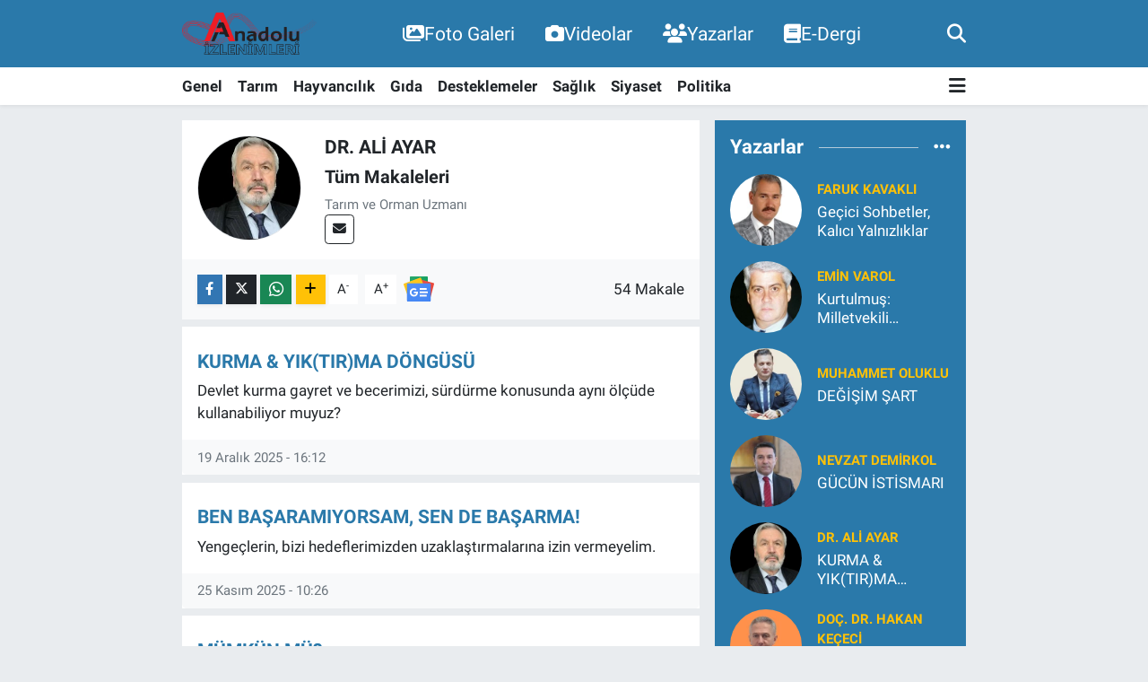

--- FILE ---
content_type: text/html;charset=UTF-8
request_url: https://www.anadoluizlenimleri.com/dr-ali-ayar
body_size: 17988
content:
<!DOCTYPE html>
<html lang="tr" data-theme="flow">
<head>
<link rel="dns-prefetch" href="//www.anadoluizlenimleri.com">
<link rel="dns-prefetch" href="//anadoluizlenimlericom.teimg.com">
<link rel="dns-prefetch" href="//static.tebilisim.com">
<link rel="dns-prefetch" href="//pagead2.googlesyndication.com">
<link rel="dns-prefetch" href="//www.googletagmanager.com">
<link rel="dns-prefetch" href="//www.facebook.com">
<link rel="dns-prefetch" href="//www.twitter.com">
<link rel="dns-prefetch" href="//www.instagram.com">
<link rel="dns-prefetch" href="//www.youtube.com">
<link rel="dns-prefetch" href="//x.com">
<link rel="dns-prefetch" href="//api.whatsapp.com">
<link rel="dns-prefetch" href="//www.linkedin.com">
<link rel="dns-prefetch" href="//pinterest.com">
<link rel="dns-prefetch" href="//t.me">
<link rel="dns-prefetch" href="//news.google.com">
<link rel="dns-prefetch" href="//media.api-sports.io">
<link rel="dns-prefetch" href="//www.pinterest.com">
<link rel="dns-prefetch" href="//tebilisim.com">
<link rel="dns-prefetch" href="//facebook.com">
<link rel="dns-prefetch" href="//twitter.com">
<link rel="dns-prefetch" href="//www.google.com">

    <meta charset="utf-8">
<title>DR. ALİ AYAR - Anadolu İzlenimleri - Anadolu İzlenimleri</title>
<link rel="canonical" href="https://www.anadoluizlenimleri.com/dr-ali-ayar">
<meta name="viewport" content="width=device-width,initial-scale=1">
<meta name="X-UA-Compatible" content="IE=edge">
<meta name="robots" content="max-image-preview:large">
<meta name="theme-color" content="#2a79aa">
<meta name="title" content="DR. ALİ AYAR - Anadolu İzlenimleri">
<meta property="og:site_name" content="Anadolu İzlenimleri">
<meta property="og:image" content="https://anadoluizlenimlericom.teimg.com/crop/200x250/anadoluizlenimleri-com/uploads/2023/11/ali-ayar-yeni-01-11-23.jpg">
<meta property="og:image:width" content="200">
<meta property="og:image:height" content="250">
<meta property="og:article:published_time" content="2021-10-28T10:48:59+03:00">
<meta property="og:article:modified_time" content="2023-11-02T09:20:51+03:00">
<meta property="og:description" content="Tarım ve Orman Uzmanı">
<meta property="og:url" content="https://www.anadoluizlenimleri.com/dr-ali-ayar">
<meta property="og:title" content="DR. ALİ AYAR">
<meta property="og:type" content="website">
<meta name="twitter:card" content="summary">
<meta name="twitter:site" content="@AnadoluTarm">
<meta name="twitter:title" content="DR. ALİ AYAR">
<meta name="twitter:description" content="Tarım ve Orman Uzmanı">
<meta name="twitter:image" content="https://anadoluizlenimlericom.teimg.com/crop/200x250/anadoluizlenimleri-com/uploads/2023/11/ali-ayar-yeni-01-11-23.jpg">
<link rel="shortcut icon" type="image/x-icon" href="https://anadoluizlenimlericom.teimg.com/anadoluizlenimleri-com/uploads/2023/09/image.png">
<link rel="manifest" href="https://www.anadoluizlenimleri.com/manifest.json?v=6.6.4" />
<link rel="preload" href="https://static.tebilisim.com/flow/assets/css/font-awesome/fa-solid-900.woff2" as="font" type="font/woff2" crossorigin />
<link rel="preload" href="https://static.tebilisim.com/flow/assets/css/font-awesome/fa-brands-400.woff2" as="font" type="font/woff2" crossorigin />
<link rel="preload" href="https://static.tebilisim.com/flow/assets/css/weather-icons/font/weathericons-regular-webfont.woff2" as="font" type="font/woff2" crossorigin />
<link rel="preload" href="https://static.tebilisim.com/flow/vendor/te/fonts/roboto/KFOlCnqEu92Fr1MmEU9fBBc4AMP6lQ.woff2" as="font" type="font/woff2" crossorigin />
<link rel="preload" href="https://static.tebilisim.com/flow/vendor/te/fonts/roboto/KFOlCnqEu92Fr1MmEU9fChc4AMP6lbBP.woff2" as="font" type="font/woff2" crossorigin />
<link rel="preload" href="https://static.tebilisim.com/flow/vendor/te/fonts/roboto/KFOlCnqEu92Fr1MmWUlfBBc4AMP6lQ.woff2" as="font" type="font/woff2" crossorigin />
<link rel="preload" href="https://static.tebilisim.com/flow/vendor/te/fonts/roboto/KFOlCnqEu92Fr1MmWUlfChc4AMP6lbBP.woff2" as="font" type="font/woff2" crossorigin />
<link rel="preload" href="https://static.tebilisim.com/flow/vendor/te/fonts/roboto/KFOmCnqEu92Fr1Mu4mxKKTU1Kg.woff2" as="font" type="font/woff2" crossorigin />
<link rel="preload" href="https://static.tebilisim.com/flow/vendor/te/fonts/roboto/KFOmCnqEu92Fr1Mu7GxKKTU1Kvnz.woff2" as="font" type="font/woff2" crossorigin />


<link rel="preload" as="style" href="https://static.tebilisim.com/flow/vendor/te/fonts/roboto.css?v=6.6.4">
<link rel="stylesheet" href="https://static.tebilisim.com/flow/vendor/te/fonts/roboto.css?v=6.6.4">

<style>:root {
        --te-link-color: #333;
        --te-link-hover-color: #000;
        --te-font: "Roboto";
        --te-secondary-font: "Roboto";
        --te-h1-font-size: 60px;
        --te-color: #2a79aa;
        --te-hover-color: #2a79aa;
        --mm-ocd-width: 85%!important; /*  Mobil Menü Genişliği */
        --swiper-theme-color: var(--te-color)!important;
        --header-13-color: #ffc107;
    }</style><link rel="preload" as="style" href="https://static.tebilisim.com/flow/assets/vendor/bootstrap/css/bootstrap.min.css?v=6.6.4">
<link rel="stylesheet" href="https://static.tebilisim.com/flow/assets/vendor/bootstrap/css/bootstrap.min.css?v=6.6.4">
<link rel="preload" as="style" href="https://static.tebilisim.com/flow/assets/css/app6.6.4.min.css">
<link rel="stylesheet" href="https://static.tebilisim.com/flow/assets/css/app6.6.4.min.css">



<script type="application/ld+json">{"@context":"https:\/\/schema.org","@type":"WebSite","url":"https:\/\/www.anadoluizlenimleri.com","potentialAction":{"@type":"SearchAction","target":"https:\/\/www.anadoluizlenimleri.com\/arama?q={query}","query-input":"required name=query"}}</script>

<script type="application/ld+json">{"@context":"https:\/\/schema.org","@type":"NewsMediaOrganization","url":"https:\/\/www.anadoluizlenimleri.com","name":"Anadolu \u0130zlenimleri","logo":"https:\/\/anadoluizlenimlericom.teimg.com\/anadoluizlenimleri-com\/images\/banner\/logo.png","sameAs":["https:\/\/www.facebook.com\/anadolu.izlenimleri.7","https:\/\/www.twitter.com\/AnadoluTarm","anadoluizlenimleri","https:\/\/www.youtube.com\/channel\/UCDgqCD9Mh0RlwX1QVct0niA","https:\/\/www.instagram.com\/anadoluizlenimleri"]}</script>

<script type="application/ld+json">{"@context":"https:\/\/schema.org","@graph":[{"@type":"SiteNavigationElement","name":"Ana Sayfa","url":"https:\/\/www.anadoluizlenimleri.com","@id":"https:\/\/www.anadoluizlenimleri.com"},{"@type":"SiteNavigationElement","name":"Genel","url":"https:\/\/www.anadoluizlenimleri.com\/genel","@id":"https:\/\/www.anadoluizlenimleri.com\/genel"},{"@type":"SiteNavigationElement","name":"Hayvanc\u0131l\u0131k","url":"https:\/\/www.anadoluizlenimleri.com\/hayvancilik","@id":"https:\/\/www.anadoluizlenimleri.com\/hayvancilik"},{"@type":"SiteNavigationElement","name":"G\u0131da","url":"https:\/\/www.anadoluizlenimleri.com\/gida","@id":"https:\/\/www.anadoluizlenimleri.com\/gida"},{"@type":"SiteNavigationElement","name":"Desteklemeler","url":"https:\/\/www.anadoluizlenimleri.com\/desteklemeler","@id":"https:\/\/www.anadoluizlenimleri.com\/desteklemeler"},{"@type":"SiteNavigationElement","name":"Sa\u011fl\u0131k","url":"https:\/\/www.anadoluizlenimleri.com\/saglik","@id":"https:\/\/www.anadoluizlenimleri.com\/saglik"},{"@type":"SiteNavigationElement","name":"Tar\u0131m","url":"https:\/\/www.anadoluizlenimleri.com\/tarim","@id":"https:\/\/www.anadoluizlenimleri.com\/tarim"},{"@type":"SiteNavigationElement","name":"Siyaset","url":"https:\/\/www.anadoluizlenimleri.com\/siyaset","@id":"https:\/\/www.anadoluizlenimleri.com\/siyaset"},{"@type":"SiteNavigationElement","name":"Politika","url":"https:\/\/www.anadoluizlenimleri.com\/politika","@id":"https:\/\/www.anadoluizlenimleri.com\/politika"},{"@type":"SiteNavigationElement","name":"\u0130leti\u015fim","url":"https:\/\/www.anadoluizlenimleri.com\/iletisim","@id":"https:\/\/www.anadoluizlenimleri.com\/iletisim"},{"@type":"SiteNavigationElement","name":"Gizlilik S\u00f6zle\u015fmesi","url":"https:\/\/www.anadoluizlenimleri.com\/gizlilik-sozlesmesi","@id":"https:\/\/www.anadoluizlenimleri.com\/gizlilik-sozlesmesi"},{"@type":"SiteNavigationElement","name":"Yazarlar","url":"https:\/\/www.anadoluizlenimleri.com\/yazarlar","@id":"https:\/\/www.anadoluizlenimleri.com\/yazarlar"},{"@type":"SiteNavigationElement","name":"Foto Galeri","url":"https:\/\/www.anadoluizlenimleri.com\/foto-galeri","@id":"https:\/\/www.anadoluizlenimleri.com\/foto-galeri"},{"@type":"SiteNavigationElement","name":"Video Galeri","url":"https:\/\/www.anadoluizlenimleri.com\/video","@id":"https:\/\/www.anadoluizlenimleri.com\/video"},{"@type":"SiteNavigationElement","name":"Biyografiler","url":"https:\/\/www.anadoluizlenimleri.com\/biyografi","@id":"https:\/\/www.anadoluizlenimleri.com\/biyografi"},{"@type":"SiteNavigationElement","name":"Firma Rehberi","url":"https:\/\/www.anadoluizlenimleri.com\/rehber","@id":"https:\/\/www.anadoluizlenimleri.com\/rehber"},{"@type":"SiteNavigationElement","name":"Seri \u0130lanlar","url":"https:\/\/www.anadoluizlenimleri.com\/ilan","@id":"https:\/\/www.anadoluizlenimleri.com\/ilan"},{"@type":"SiteNavigationElement","name":"Vefatlar","url":"https:\/\/www.anadoluizlenimleri.com\/vefat","@id":"https:\/\/www.anadoluizlenimleri.com\/vefat"},{"@type":"SiteNavigationElement","name":"R\u00f6portajlar","url":"https:\/\/www.anadoluizlenimleri.com\/roportaj","@id":"https:\/\/www.anadoluizlenimleri.com\/roportaj"},{"@type":"SiteNavigationElement","name":"Anketler","url":"https:\/\/www.anadoluizlenimleri.com\/anketler","@id":"https:\/\/www.anadoluizlenimleri.com\/anketler"},{"@type":"SiteNavigationElement","name":"Ankara Bug\u00fcn, Yar\u0131n ve 1 Haftal\u0131k Hava Durumu Tahmini","url":"https:\/\/www.anadoluizlenimleri.com\/ankara-hava-durumu","@id":"https:\/\/www.anadoluizlenimleri.com\/ankara-hava-durumu"},{"@type":"SiteNavigationElement","name":"Ankara Namaz Vakitleri","url":"https:\/\/www.anadoluizlenimleri.com\/ankara-namaz-vakitleri","@id":"https:\/\/www.anadoluizlenimleri.com\/ankara-namaz-vakitleri"},{"@type":"SiteNavigationElement","name":"Puan Durumu ve Fikst\u00fcr","url":"https:\/\/www.anadoluizlenimleri.com\/futbol\/st-super-lig-puan-durumu-ve-fikstur","@id":"https:\/\/www.anadoluizlenimleri.com\/futbol\/st-super-lig-puan-durumu-ve-fikstur"}]}</script>






<style>
.mega-menu {z-index: 9999 !important;}
@media screen and (min-width: 1620px) {
    .container {width: 1280px!important; max-width: 1280px!important;}
    #ad_36 {margin-right: 15px !important;}
    #ad_9 {margin-left: 15px !important;}
}

@media screen and (min-width: 1325px) and (max-width: 1620px) {
    .container {width: 1100px!important; max-width: 1100px!important;}
    #ad_36 {margin-right: 100px !important;}
    #ad_9 {margin-left: 100px !important;}
}
@media screen and (min-width: 1295px) and (max-width: 1325px) {
    .container {width: 990px!important; max-width: 990px!important;}
    #ad_36 {margin-right: 165px !important;}
    #ad_9 {margin-left: 165px !important;}
}
@media screen and (min-width: 1200px) and (max-width: 1295px) {
    .container {width: 900px!important; max-width: 900px!important;}
    #ad_36 {margin-right: 210px !important;}
    #ad_9 {margin-left: 210px !important;}

}
</style><script type="0ea04a6935aceb76c1aa0962-text/javascript">
  window.dataLayer = window.dataLayer || [];
  function gtag(){dataLayer.push(arguments);}
  gtag('js', new Date());

  gtag('config', 'G-E7JE8FH3KL');
</script>

<meta name=\"google-site-verification\" content=\"c_-BONFBCCNl_iyvyurd3wO7vgcVAACkxzdyZkSoW-I\" />
<script async src="https://pagead2.googlesyndication.com/pagead/js/adsbygoogle.js?client=ca-pub-3809484389830438" crossorigin="anonymous" type="0ea04a6935aceb76c1aa0962-text/javascript"></script>



<script async data-cfasync="false"
	src="https://www.googletagmanager.com/gtag/js?id=G-E7JE8FH3KL"></script>
<script data-cfasync="false">
	window.dataLayer = window.dataLayer || [];
	  function gtag(){dataLayer.push(arguments);}
	  gtag('js', new Date());
	  gtag('config', 'G-E7JE8FH3KL');
</script>




</head>




<body class="d-flex flex-column min-vh-100">

    
    

    <header class="header-2">
    <nav class="top-header navbar navbar-expand-lg">
        <div class="container">
            <div class="d-lg-none">
                <a href="#menu" title="Ana Menü" class="text-white"><i class="fa fa-bars fa-lg"></i></a>
            </div>
                        <a class="navbar-brand me-0" href="/" title="Anadolu İzlenimleri">
                <img src="https://anadoluizlenimlericom.teimg.com/anadoluizlenimleri-com/images/banner/logo.png" alt="Anadolu İzlenimleri" width="150" height="40" class="light-mode img-fluid flow-logo">
<img src="https://anadoluizlenimlericom.teimg.com/anadoluizlenimleri-com/images/banner/logo.png" alt="Anadolu İzlenimleri" width="150" height="40" class="dark-mode img-fluid flow-logo d-none">

            </a>
            
            <div class="d-none d-lg-block top-menu">
                <ul  class="nav lead">
        <li class="nav-item   ">
        <a href="https://www.anadoluizlenimleri.com/foto-galeri" class="nav-link text-white" target="_self" title="Foto Galeri"><i class="fa fa-images text-white mr-1"></i>Foto Galeri</a>
        
    </li>
        <li class="nav-item   ">
        <a href="https://www.anadoluizlenimleri.com/videolar" class="nav-link text-white" target="_self" title="Videolar"><i class="fa fa-camera text-white mr-1"></i>Videolar</a>
        
    </li>
        <li class="nav-item   ">
        <a href="https://www.anadoluizlenimleri.com/yazarlar" class="nav-link text-white" target="_self" title="Yazarlar"><i class="fa fa-users text-white mr-1"></i>Yazarlar</a>
        
    </li>
        <li class="nav-item   ">
        <a href="https://www.anadoluizlenimleri.com/edergi" class="nav-link text-white" target="_self" title="E-Dergi"><i class="fa fa-book text-white mr-1"></i>E-Dergi</a>
        
    </li>
    </ul>

            </div>
            <ul class="navigation-menu nav">
                
                <li class="nav-item">
                    <a href="/arama" class="" title="Ara">
                        <i class="fa fa-search fa-lg text-white"></i>
                    </a>
                </li>

            </ul>
        </div>
    </nav>
    <div class="main-menu navbar navbar-expand-lg bg-white d-none d-lg-block shadow-sm pt-0 pb-0">
        <div class="container">

            <ul  class="nav fw-semibold">
        <li class="nav-item   ">
        <a href="/genel" class="nav-link text-dark" target="_self" title="Genel">Genel</a>
        
    </li>
        <li class="nav-item   ">
        <a href="/tarim" class="nav-link text-dark" target="_self" title="Tarım">Tarım</a>
        
    </li>
        <li class="nav-item   ">
        <a href="/hayvancilik" class="nav-link text-dark" target="_self" title="Hayvancılık">Hayvancılık</a>
        
    </li>
        <li class="nav-item   ">
        <a href="/gida" class="nav-link text-dark" target="_self" title="Gıda">Gıda</a>
        
    </li>
        <li class="nav-item   ">
        <a href="/desteklemeler" class="nav-link text-dark" target="_self" title="Desteklemeler">Desteklemeler</a>
        
    </li>
        <li class="nav-item   ">
        <a href="/saglik" class="nav-link text-dark" target="_self" title="Sağlık">Sağlık</a>
        
    </li>
        <li class="nav-item   ">
        <a href="/siyaset" class="nav-link text-dark" target="_self" title="Siyaset">Siyaset</a>
        
    </li>
        <li class="nav-item   ">
        <a href="/politika" class="nav-link text-dark" target="_self" title="Politika">Politika</a>
        
    </li>
    </ul>


            <ul class="nav d-flex flex-nowrap align-items-center">

                

                <li class="nav-item dropdown position-static">
                    <a class="nav-link pe-0 text-dark" data-bs-toggle="dropdown" href="#" aria-haspopup="true" aria-expanded="false" title="Ana Menü"><i class="fa fa-bars fa-lg"></i></a>
                    <div class="mega-menu dropdown-menu dropdown-menu-end text-capitalize shadow-lg border-0 rounded-0">

    <div class="row g-3 small p-3">

                <div class="col">
            <div class="extra-sections bg-light p-3 border">
                <a href="https://www.anadoluizlenimleri.com/istanbul-nobetci-eczaneler" title="Nöbetçi Eczaneler" class="d-block border-bottom pb-2 mb-2" target="_self"><i class="fa-solid fa-capsules me-2"></i>Nöbetçi Eczaneler</a>
<a href="https://www.anadoluizlenimleri.com/istanbul-hava-durumu" title="Hava Durumu" class="d-block border-bottom pb-2 mb-2" target="_self"><i class="fa-solid fa-cloud-sun me-2"></i>Hava Durumu</a>
<a href="https://www.anadoluizlenimleri.com/istanbul-namaz-vakitleri" title="Namaz Vakitleri" class="d-block border-bottom pb-2 mb-2" target="_self"><i class="fa-solid fa-mosque me-2"></i>Namaz Vakitleri</a>
<a href="https://www.anadoluizlenimleri.com/istanbul-trafik-durumu" title="Trafik Durumu" class="d-block border-bottom pb-2 mb-2" target="_self"><i class="fa-solid fa-car me-2"></i>Trafik Durumu</a>
<a href="https://www.anadoluizlenimleri.com/futbol/super-lig-puan-durumu-ve-fikstur" title="Süper Lig Puan Durumu ve Fikstür" class="d-block border-bottom pb-2 mb-2" target="_self"><i class="fa-solid fa-chart-bar me-2"></i>Süper Lig Puan Durumu ve Fikstür</a>
<a href="https://www.anadoluizlenimleri.com/tum-mansetler" title="Tüm Manşetler" class="d-block border-bottom pb-2 mb-2" target="_self"><i class="fa-solid fa-newspaper me-2"></i>Tüm Manşetler</a>
<a href="https://www.anadoluizlenimleri.com/sondakika-haberleri" title="Son Dakika Haberleri" class="d-block border-bottom pb-2 mb-2" target="_self"><i class="fa-solid fa-bell me-2"></i>Son Dakika Haberleri</a>

            </div>
        </div>
        
        <div class="col">
        <a href="/siyaset" class="d-block border-bottom  pb-2 mb-2" target="_self" title="Siyaset">Siyaset</a>
            <a href="/politika" class="d-block border-bottom  pb-2 mb-2" target="_self" title="Politika">Politika</a>
            <a href="/genel" class="d-block border-bottom  pb-2 mb-2" target="_self" title="Genel">Genel</a>
            <a href="/tarim" class="d-block border-bottom  pb-2 mb-2" target="_self" title="Tarım">Tarım</a>
            <a href="/hayvancilik" class="d-block border-bottom  pb-2 mb-2" target="_self" title="Hayvancılık">Hayvancılık</a>
            <a href="/gida" class="d-block border-bottom  pb-2 mb-2" target="_self" title="Gıda">Gıda</a>
            <a href="/desteklemeler" class="d-block  pb-2 mb-2" target="_self" title="Desteklemeler">Desteklemeler</a>
        </div><div class="col">
            <a href="/saglik" class="d-block border-bottom  pb-2 mb-2" target="_self" title="Sağlık">Sağlık</a>
        </div>


    </div>

    <div class="p-3 bg-light">
                <a class="me-3"
            href="https://www.facebook.com/anadolu.izlenimleri.7" target="_blank" rel="nofollow noreferrer noopener"><i class="fab fa-facebook me-2 text-navy"></i> Facebook</a>
                        <a class="me-3"
            href="https://www.twitter.com/AnadoluTarm" target="_blank" rel="nofollow noreferrer noopener"><i class="fab fa-x-twitter "></i> Twitter</a>
                        <a class="me-3"
            href="https://www.instagram.com/anadoluizlenimleri" target="_blank" rel="nofollow noreferrer noopener"><i class="fab fa-instagram me-2 text-magenta"></i> Instagram</a>
                        <a class="me-3"
            href="anadoluizlenimleri" target="_blank" rel="nofollow noreferrer noopener"><i class="fab fa-linkedin me-2 text-navy"></i> Linkedin</a>
                        <a class="me-3"
            href="https://www.youtube.com/channel/UCDgqCD9Mh0RlwX1QVct0niA" target="_blank" rel="nofollow noreferrer noopener"><i class="fab fa-youtube me-2 text-danger"></i> Youtube</a>
                                                    </div>

    <div class="mega-menu-footer p-2 bg-te-color">
        <a class="dropdown-item text-white" href="/kunye" title="Künye"><i class="fa fa-id-card me-2"></i> Künye</a>
        <a class="dropdown-item text-white" href="/iletisim" title="İletişim"><i class="fa fa-envelope me-2"></i> İletişim</a>
        <a class="dropdown-item text-white" href="/rss-baglantilari" title="RSS Bağlantıları"><i class="fa fa-rss me-2"></i> RSS Bağlantıları</a>
        <a class="dropdown-item text-white" href="/member/login" title="Üyelik Girişi"><i class="fa fa-user me-2"></i> Üyelik Girişi</a>
    </div>


</div>

                </li>
            </ul>
        </div>
    </div>
    <ul  class="mobile-categories d-lg-none list-inline bg-white">
        <li class="list-inline-item">
        <a href="/genel" class="text-dark" target="_self" title="Genel">
                Genel
        </a>
    </li>
        <li class="list-inline-item">
        <a href="/tarim" class="text-dark" target="_self" title="Tarım">
                Tarım
        </a>
    </li>
        <li class="list-inline-item">
        <a href="/hayvancilik" class="text-dark" target="_self" title="Hayvancılık">
                Hayvancılık
        </a>
    </li>
        <li class="list-inline-item">
        <a href="/gida" class="text-dark" target="_self" title="Gıda">
                Gıda
        </a>
    </li>
        <li class="list-inline-item">
        <a href="/desteklemeler" class="text-dark" target="_self" title="Desteklemeler">
                Desteklemeler
        </a>
    </li>
        <li class="list-inline-item">
        <a href="/saglik" class="text-dark" target="_self" title="Sağlık">
                Sağlık
        </a>
    </li>
        <li class="list-inline-item">
        <a href="/siyaset" class="text-dark" target="_self" title="Siyaset">
                Siyaset
        </a>
    </li>
        <li class="list-inline-item">
        <a href="/politika" class="text-dark" target="_self" title="Politika">
                Politika
        </a>
    </li>
    </ul>


</header>






<main class="single overflow-hidden" style="min-height: 300px">
    <div class="author-detail te_pagination">
    <div class="container mt-3">

        

        <div class="my-3">
            <div class="row g-3">
                <div class="col-lg-8">
                    <div id="author-header" class="p-3 bg-white">
                        <div class="row">
                            <div class="col-3">
                                <img src="https://anadoluizlenimlericom.teimg.com/crop/200x200/anadoluizlenimleri-com/uploads/2023/11/ali-ayar-yeni-01-11-23.jpg" loading="lazy" class="img-fluid border rounded-circle" alt="DR. ALİ AYAR">
                            </div>
                            <div class="col-9 align-self-center">
                                <h1 class="lead fw-bold">DR. ALİ AYAR</h1>
                                <h2 class="h4">Tüm Makaleleri</h2>
                                <div class="text-secondary small show-all-text">Tarım ve Orman Uzmanı</div>
                                <div class="social-buttons d-flex justify-content-start">
                                    <a href="/cdn-cgi/l/email-protection#d3b2bfbab2aab2a1e3e593bbbca7beb2babffdb0bcbe" class="btn btn-outline-dark btn-sm me-1 rounded-1" title="E-Mail" target="_blank"><i class="fa fa-envelope"></i></a>

                                </div>
                            </div>
                        </div>
                    </div>

                    <div class="share-area d-flex justify-content-between align-items-center bg-light p-2">
                        <div class="share-area d-flex justify-content-between align-items-center bg-light p-2">

    <div class="mobile-share-button-container mb-2 d-block d-md-none">
    <button class="btn btn-primary btn-sm rounded-0 shadow-sm w-100" onclick="if (!window.__cfRLUnblockHandlers) return false; handleMobileShare(event, 'DR. ALİ AYAR', 'https://www.anadoluizlenimleri.com/dr-ali-ayar')" title="Paylaş" data-cf-modified-0ea04a6935aceb76c1aa0962-="">
        <i class="fas fa-share-alt me-2"></i>Paylaş
    </button>
</div>

<div class="social-buttons-new d-none d-md-flex justify-content-between">
    <a href="https://www.facebook.com/sharer/sharer.php?u=https%3A%2F%2Fwww.anadoluizlenimleri.com%2Fdr-ali-ayar" onclick="if (!window.__cfRLUnblockHandlers) return false; initiateDesktopShare(event, 'facebook')" class="btn btn-primary btn-sm rounded-0 shadow-sm me-1" title="Facebook'ta Paylaş" data-platform="facebook" data-share-url="https://www.anadoluizlenimleri.com/dr-ali-ayar" data-share-title="DR. ALİ AYAR" rel="noreferrer nofollow noopener external" data-cf-modified-0ea04a6935aceb76c1aa0962-="">
        <i class="fab fa-facebook-f"></i>
    </a>

    <a href="https://x.com/intent/tweet?url=https%3A%2F%2Fwww.anadoluizlenimleri.com%2Fdr-ali-ayar&text=DR.+AL%C4%B0+AYAR" onclick="if (!window.__cfRLUnblockHandlers) return false; initiateDesktopShare(event, 'twitter')" class="btn btn-dark btn-sm rounded-0 shadow-sm me-1" title="X'de Paylaş" data-platform="twitter" data-share-url="https://www.anadoluizlenimleri.com/dr-ali-ayar" data-share-title="DR. ALİ AYAR" rel="noreferrer nofollow noopener external" data-cf-modified-0ea04a6935aceb76c1aa0962-="">
        <i class="fab fa-x-twitter text-white"></i>
    </a>

    <a href="https://api.whatsapp.com/send?text=DR.+AL%C4%B0+AYAR+-+https%3A%2F%2Fwww.anadoluizlenimleri.com%2Fdr-ali-ayar" onclick="if (!window.__cfRLUnblockHandlers) return false; initiateDesktopShare(event, 'whatsapp')" class="btn btn-success btn-sm rounded-0 btn-whatsapp shadow-sm me-1" title="Whatsapp'ta Paylaş" data-platform="whatsapp" data-share-url="https://www.anadoluizlenimleri.com/dr-ali-ayar" data-share-title="DR. ALİ AYAR" rel="noreferrer nofollow noopener external" data-cf-modified-0ea04a6935aceb76c1aa0962-="">
        <i class="fab fa-whatsapp fa-lg"></i>
    </a>

    <div class="dropdown">
        <button class="dropdownButton btn btn-sm rounded-0 btn-warning border-none shadow-sm me-1" type="button" data-bs-toggle="dropdown" name="socialDropdownButton" title="Daha Fazla">
            <i id="icon" class="fa fa-plus"></i>
        </button>

        <ul class="dropdown-menu dropdown-menu-end border-0 rounded-1 shadow">
            <li>
                <a href="https://www.linkedin.com/sharing/share-offsite/?url=https%3A%2F%2Fwww.anadoluizlenimleri.com%2Fdr-ali-ayar" class="dropdown-item" onclick="if (!window.__cfRLUnblockHandlers) return false; initiateDesktopShare(event, 'linkedin')" data-platform="linkedin" data-share-url="https://www.anadoluizlenimleri.com/dr-ali-ayar" data-share-title="DR. ALİ AYAR" rel="noreferrer nofollow noopener external" title="Linkedin" data-cf-modified-0ea04a6935aceb76c1aa0962-="">
                    <i class="fab fa-linkedin text-primary me-2"></i>Linkedin
                </a>
            </li>
            <li>
                <a href="https://pinterest.com/pin/create/button/?url=https%3A%2F%2Fwww.anadoluizlenimleri.com%2Fdr-ali-ayar&description=DR.+AL%C4%B0+AYAR&media=" class="dropdown-item" onclick="if (!window.__cfRLUnblockHandlers) return false; initiateDesktopShare(event, 'pinterest')" data-platform="pinterest" data-share-url="https://www.anadoluizlenimleri.com/dr-ali-ayar" data-share-title="DR. ALİ AYAR" rel="noreferrer nofollow noopener external" title="Pinterest" data-cf-modified-0ea04a6935aceb76c1aa0962-="">
                    <i class="fab fa-pinterest text-danger me-2"></i>Pinterest
                </a>
            </li>
            <li>
                <a href="https://t.me/share/url?url=https%3A%2F%2Fwww.anadoluizlenimleri.com%2Fdr-ali-ayar&text=DR.+AL%C4%B0+AYAR" class="dropdown-item" onclick="if (!window.__cfRLUnblockHandlers) return false; initiateDesktopShare(event, 'telegram')" data-platform="telegram" data-share-url="https://www.anadoluizlenimleri.com/dr-ali-ayar" data-share-title="DR. ALİ AYAR" rel="noreferrer nofollow noopener external" title="Telegram" data-cf-modified-0ea04a6935aceb76c1aa0962-="">
                    <i class="fab fa-telegram-plane text-primary me-2"></i>Telegram
                </a>
            </li>
            <li class="border-0">
                <a class="dropdown-item" href="javascript:void(0)" onclick="if (!window.__cfRLUnblockHandlers) return false; printContent(event)" title="Yazdır" data-cf-modified-0ea04a6935aceb76c1aa0962-="">
                    <i class="fas fa-print text-dark me-2"></i>
                    Yazdır
                </a>
            </li>
            <li class="border-0">
                <a class="dropdown-item" href="javascript:void(0)" onclick="if (!window.__cfRLUnblockHandlers) return false; copyURL(event, 'https://www.anadoluizlenimleri.com/dr-ali-ayar')" rel="noreferrer nofollow noopener external" title="Bağlantıyı Kopyala" data-cf-modified-0ea04a6935aceb76c1aa0962-="">
                    <i class="fas fa-link text-dark me-2"></i>
                    Kopyala
                </a>
            </li>
        </ul>
    </div>
</div>

<script data-cfasync="false" src="/cdn-cgi/scripts/5c5dd728/cloudflare-static/email-decode.min.js"></script><script type="0ea04a6935aceb76c1aa0962-text/javascript">
    var shareableModelId = 8;
    var shareableModelClass = 'TE\\Authors\\Models\\Author';

    function shareCount(id, model, platform, url) {
        fetch("https://www.anadoluizlenimleri.com/sharecount", {
            method: 'POST',
            headers: {
                'Content-Type': 'application/json',
                'X-CSRF-TOKEN': document.querySelector('meta[name="csrf-token"]')?.getAttribute('content')
            },
            body: JSON.stringify({ id, model, platform, url })
        }).catch(err => console.error('Share count fetch error:', err));
    }

    function goSharePopup(url, title, width = 600, height = 400) {
        const left = (screen.width - width) / 2;
        const top = (screen.height - height) / 2;
        window.open(
            url,
            title,
            `width=${width},height=${height},left=${left},top=${top},resizable=yes,scrollbars=yes`
        );
    }

    async function handleMobileShare(event, title, url) {
        event.preventDefault();

        if (shareableModelId && shareableModelClass) {
            shareCount(shareableModelId, shareableModelClass, 'native_mobile_share', url);
        }

        const isAndroidWebView = navigator.userAgent.includes('Android') && !navigator.share;

        if (isAndroidWebView) {
            window.location.href = 'androidshare://paylas?title=' + encodeURIComponent(title) + '&url=' + encodeURIComponent(url);
            return;
        }

        if (navigator.share) {
            try {
                await navigator.share({ title: title, url: url });
            } catch (error) {
                if (error.name !== 'AbortError') {
                    console.error('Web Share API failed:', error);
                }
            }
        } else {
            alert("Bu cihaz paylaşımı desteklemiyor.");
        }
    }

    function initiateDesktopShare(event, platformOverride = null) {
        event.preventDefault();
        const anchor = event.currentTarget;
        const platform = platformOverride || anchor.dataset.platform;
        const webShareUrl = anchor.href;
        const contentUrl = anchor.dataset.shareUrl || webShareUrl;

        if (shareableModelId && shareableModelClass && platform) {
            shareCount(shareableModelId, shareableModelClass, platform, contentUrl);
        }

        goSharePopup(webShareUrl, platform ? platform.charAt(0).toUpperCase() + platform.slice(1) : "Share");
    }

    function copyURL(event, urlToCopy) {
        event.preventDefault();
        navigator.clipboard.writeText(urlToCopy).then(() => {
            alert('Bağlantı panoya kopyalandı!');
        }).catch(err => {
            console.error('Could not copy text: ', err);
            try {
                const textArea = document.createElement("textarea");
                textArea.value = urlToCopy;
                textArea.style.position = "fixed";
                document.body.appendChild(textArea);
                textArea.focus();
                textArea.select();
                document.execCommand('copy');
                document.body.removeChild(textArea);
                alert('Bağlantı panoya kopyalandı!');
            } catch (fallbackErr) {
                console.error('Fallback copy failed:', fallbackErr);
            }
        });
    }

    function printContent(event) {
        event.preventDefault();

        const triggerElement = event.currentTarget;
        const contextContainer = triggerElement.closest('.infinite-item') || document;

        const header      = contextContainer.querySelector('.post-header');
        const media       = contextContainer.querySelector('.news-section .col-lg-8 .inner, .news-section .col-lg-8 .ratio, .news-section .col-lg-8 iframe');
        const articleBody = contextContainer.querySelector('.article-text');

        if (!header && !media && !articleBody) {
            window.print();
            return;
        }

        let printHtml = '';
        
        if (header) {
            const titleEl = header.querySelector('h1');
            const descEl  = header.querySelector('.description, h2.lead');

            let cleanHeaderHtml = '<div class="printed-header">';
            if (titleEl) cleanHeaderHtml += titleEl.outerHTML;
            if (descEl)  cleanHeaderHtml += descEl.outerHTML;
            cleanHeaderHtml += '</div>';

            printHtml += cleanHeaderHtml;
        }

        if (media) {
            printHtml += media.outerHTML;
        }

        if (articleBody) {
            const articleClone = articleBody.cloneNode(true);
            articleClone.querySelectorAll('.post-flash').forEach(function (el) {
                el.parentNode.removeChild(el);
            });
            printHtml += articleClone.outerHTML;
        }
        const iframe = document.createElement('iframe');
        iframe.style.position = 'fixed';
        iframe.style.right = '0';
        iframe.style.bottom = '0';
        iframe.style.width = '0';
        iframe.style.height = '0';
        iframe.style.border = '0';
        document.body.appendChild(iframe);

        const frameWindow = iframe.contentWindow || iframe;
        const title = document.title || 'Yazdır';
        const headStyles = Array.from(document.querySelectorAll('link[rel="stylesheet"], style'))
            .map(el => el.outerHTML)
            .join('');

        iframe.onload = function () {
            try {
                frameWindow.focus();
                frameWindow.print();
            } finally {
                setTimeout(function () {
                    document.body.removeChild(iframe);
                }, 1000);
            }
        };

        const doc = frameWindow.document;
        doc.open();
        doc.write(`
            <!doctype html>
            <html lang="tr">
                <head>
<link rel="dns-prefetch" href="//www.anadoluizlenimleri.com">
<link rel="dns-prefetch" href="//anadoluizlenimlericom.teimg.com">
<link rel="dns-prefetch" href="//static.tebilisim.com">
<link rel="dns-prefetch" href="//pagead2.googlesyndication.com">
<link rel="dns-prefetch" href="//www.googletagmanager.com">
<link rel="dns-prefetch" href="//www.facebook.com">
<link rel="dns-prefetch" href="//www.twitter.com">
<link rel="dns-prefetch" href="//www.instagram.com">
<link rel="dns-prefetch" href="//www.youtube.com">
<link rel="dns-prefetch" href="//x.com">
<link rel="dns-prefetch" href="//api.whatsapp.com">
<link rel="dns-prefetch" href="//www.linkedin.com">
<link rel="dns-prefetch" href="//pinterest.com">
<link rel="dns-prefetch" href="//t.me">
<link rel="dns-prefetch" href="//news.google.com">
<link rel="dns-prefetch" href="//media.api-sports.io">
<link rel="dns-prefetch" href="//www.pinterest.com">
<link rel="dns-prefetch" href="//tebilisim.com">
<link rel="dns-prefetch" href="//facebook.com">
<link rel="dns-prefetch" href="//twitter.com">
<link rel="dns-prefetch" href="//www.google.com">
                    <meta charset="utf-8">
                    <title>${title}</title>
                    ${headStyles}
                    <style>
                        html, body {
                            margin: 0;
                            padding: 0;
                            background: #ffffff;
                        }
                        .printed-article {
                            margin: 0;
                            padding: 20px;
                            box-shadow: none;
                            background: #ffffff;
                        }
                    </style>
                </head>
                <body>
                    <div class="printed-article">
                        ${printHtml}
                    </div>
                </body>
            </html>
        `);
        doc.close();
    }

    var dropdownButton = document.querySelector('.dropdownButton');
    if (dropdownButton) {
        var icon = dropdownButton.querySelector('#icon');
        var parentDropdown = dropdownButton.closest('.dropdown');
        if (parentDropdown && icon) {
            parentDropdown.addEventListener('show.bs.dropdown', function () {
                icon.classList.remove('fa-plus');
                icon.classList.add('fa-minus');
            });
            parentDropdown.addEventListener('hide.bs.dropdown', function () {
                icon.classList.remove('fa-minus');
                icon.classList.add('fa-plus');
            });
        }
    }
</script>

    
        
        <div class="google-news share-are text-end">

            <a href="#" title="Metin boyutunu küçült" class="te-textDown btn btn-sm btn-white rounded-0 me-1">A<sup>-</sup></a>
            <a href="#" title="Metin boyutunu büyüt" class="te-textUp btn btn-sm btn-white rounded-0 me-1">A<sup>+</sup></a>

                        <a href="https://news.google.com/publications/CAAqBwgKMJPipAsw1uy8Aw?hl=tr&amp;amp;gl=TR&amp;amp;ceid=TR%3Atr" title="Abone Ol" target="_blank">
                <img src="https://www.anadoluizlenimleri.com/themes/flow/assets/img/google-news-icon.svg" loading="lazy" class="img-fluid" width="34" height="34" alt="Google News">
            </a>
            
        </div>
        

    
</div>

                        <div>
                            <span class="me-2"> 54 Makale</span>
                        </div>
                    </div>

                    <div class="result-category">
                        <div class="card border-0 my-2 rounded-0">
    <div class="card-body pb-0 pt-4 px-3">
        <h4 class="lead fw-bold"><a href="/kurma-yiktirma-dongusu" title="KURMA &amp; YIK(TIR)MA DÖNGÜSÜ" class="text-te-color"
                target="_self">KURMA &amp; YIK(TIR)MA DÖNGÜSÜ</a></h4>
        <p>Devlet kurma gayret ve becerimizi, sürdürme konusunda aynı ölçüde kullanabiliyor muyuz?</p>
    </div>
    <div class="card-footer bg-light d-flex justify-content-between border-top-0">
        <div class="small text-secondary">19 Aralık 2025 - 16:12</div>
    </div>
</div>
<div class="card border-0 my-2 rounded-0">
    <div class="card-body pb-0 pt-4 px-3">
        <h4 class="lead fw-bold"><a href="/ben-basaramiyorsam-sen-de-basarma" title="BEN BAŞARAMIYORSAM, SEN DE BAŞARMA!" class="text-te-color"
                target="_self">BEN BAŞARAMIYORSAM, SEN DE BAŞARMA!</a></h4>
        <p>Yengeçlerin, bizi hedeflerimizden uzaklaştırmalarına izin vermeyelim.</p>
    </div>
    <div class="card-footer bg-light d-flex justify-content-between border-top-0">
        <div class="small text-secondary">25 Kasım 2025 - 10:26</div>
    </div>
</div>
<div class="card border-0 my-2 rounded-0">
    <div class="card-body pb-0 pt-4 px-3">
        <h4 class="lead fw-bold"><a href="/mumkun-mu" title="MÜMKÜN MÜ?" class="text-te-color"
                target="_self">MÜMKÜN MÜ?</a></h4>
        <p>Hem çiftçi makul kazansın, hem de tüketici makul fiyatta gıdaya erişebilsin.</p>
    </div>
    <div class="card-footer bg-light d-flex justify-content-between border-top-0">
        <div class="small text-secondary">27 Ekim 2025 - 09:31</div>
    </div>
</div>
<div class="card border-0 my-2 rounded-0">
    <div class="card-body pb-0 pt-4 px-3">
        <h4 class="lead fw-bold"><a href="/et-ve-sut-uretiminde-zorunlu-donusumler" title="ET VE SÜT ÜRETİMİNDE ZORUNLU DÖNÜŞÜMLER" class="text-te-color"
                target="_self">ET VE SÜT ÜRETİMİNDE ZORUNLU DÖNÜŞÜMLER</a></h4>
        <p>Dünyada et ve süt üretimlerinin, dönüşüm zorlamaları sürecinde olduğu görülüyor.</p>
    </div>
    <div class="card-footer bg-light d-flex justify-content-between border-top-0">
        <div class="small text-secondary">01 Ekim 2025 - 12:51</div>
    </div>
</div>
<div class="card border-0 my-2 rounded-0">
    <div class="card-body pb-0 pt-4 px-3">
        <h4 class="lead fw-bold"><a href="/fonksiyonel-gidalar" title="FONKSİYONEL GIDALAR" class="text-te-color"
                target="_self">FONKSİYONEL GIDALAR</a></h4>
        <p>“Temel beslenme ihtiyaçlarının ötesinde yarar sağlayan yiyecek ve içecekler”</p>
    </div>
    <div class="card-footer bg-light d-flex justify-content-between border-top-0">
        <div class="small text-secondary">18 Temmuz 2025 - 10:13</div>
    </div>
</div>
<div class="card border-0 my-2 rounded-0">
    <div class="card-body pb-0 pt-4 px-3">
        <h4 class="lead fw-bold"><a href="/kurban-ve-helva-meselesi" title="KURBAN VE HELVA MESELESİ" class="text-te-color"
                target="_self">KURBAN VE HELVA MESELESİ</a></h4>
        <p>İslam’ın şartı kaçtır?</p>
    </div>
    <div class="card-footer bg-light d-flex justify-content-between border-top-0">
        <div class="small text-secondary">05 Haziran 2025 - 21:10</div>
    </div>
</div>
<div class="card border-0 my-2 rounded-0">
    <div class="card-body pb-0 pt-4 px-3">
        <h4 class="lead fw-bold"><a href="/felakete-yol-acan-hatalar" title="FELAKETE YOL AÇAN HATALAR" class="text-te-color"
                target="_self">FELAKETE YOL AÇAN HATALAR</a></h4>
        <p>Tarımda yanlış politikalar ve kötü yönetim konusunda bir örnek inceleyelim.</p>
    </div>
    <div class="card-footer bg-light d-flex justify-content-between border-top-0">
        <div class="small text-secondary">28 Mayıs 2025 - 11:02</div>
    </div>
</div>
<div class="card border-0 my-2 rounded-0">
    <div class="card-body pb-0 pt-4 px-3">
        <h4 class="lead fw-bold"><a href="/toplumun-kanser-odaklari-kifayetsiz-muhterisler" title="TOPLUMUN KANSER ODAKLARI &amp; KİFAYETSİZ MUHTERİSLER" class="text-te-color"
                target="_self">TOPLUMUN KANSER ODAKLARI &amp; KİFAYETSİZ MUHTERİSLER</a></h4>
        <p>Kifayetsiz Muhteris; Bir işi yapabilmek için gerekli bilgi ve yeterliliğe sahip olmadığı halde o işi, görevi, makamı kapabilmek için “her şeyi” yapabilecek aşırı hırslı kişi olarak tanımlanır.</p>
    </div>
    <div class="card-footer bg-light d-flex justify-content-between border-top-0">
        <div class="small text-secondary">05 Mayıs 2025 - 10:51</div>
    </div>
</div>
<div class="card border-0 my-2 rounded-0">
    <div class="card-body pb-0 pt-4 px-3">
        <h4 class="lead fw-bold"><a href="/hayvanlar-kimin-havasini-bozuyor" title="HAYVANLAR KİMİN HAVASINI BOZUYOR !" class="text-te-color"
                target="_self">HAYVANLAR KİMİN HAVASINI BOZUYOR !</a></h4>
        <p></p>
    </div>
    <div class="card-footer bg-light d-flex justify-content-between border-top-0">
        <div class="small text-secondary">14 Nisan 2025 - 12:37</div>
    </div>
</div>
<div class="card border-0 my-2 rounded-0">
    <div class="card-body pb-0 pt-4 px-3">
        <h4 class="lead fw-bold"><a href="/yenilmez-mikroplar-antimikrobiyal-direnc" title="YENİLMEZ MİKROPLAR  (ANTİMİKROBİYAL DİRENÇ)" class="text-te-color"
                target="_self">YENİLMEZ MİKROPLAR  (ANTİMİKROBİYAL DİRENÇ)</a></h4>
        <p>Hastalıkların tedavi edilmesinin imkânsız hale geldiği bir dünya hayal edin!</p>
    </div>
    <div class="card-footer bg-light d-flex justify-content-between border-top-0">
        <div class="small text-secondary">31 Mart 2025 - 12:14</div>
    </div>
</div>
<div class="card border-0 my-2 rounded-0">
    <div class="card-body pb-0 pt-4 px-3">
        <h4 class="lead fw-bold"><a href="/soylemek-mi-yasamak-mi" title="SÖYLEMEK Mİ, YAŞAMAK MI?" class="text-te-color"
                target="_self">SÖYLEMEK Mİ, YAŞAMAK MI?</a></h4>
        <p>İnsanlar, İnandık demekle imtihan edilmeden bırakılacaklarını mı zannederler? Ankebut Suresi,2</p>
    </div>
    <div class="card-footer bg-light d-flex justify-content-between border-top-0">
        <div class="small text-secondary">28 Şubat 2025 - 11:13</div>
    </div>
</div>
<div class="card border-0 my-2 rounded-0">
    <div class="card-body pb-0 pt-4 px-3">
        <h4 class="lead fw-bold"><a href="/nolacak-bu-hayvanciligin-hali-4" title="N’OLACAK BU HAYVANCILIĞIN HALİ (4)" class="text-te-color"
                target="_self">N’OLACAK BU HAYVANCILIĞIN HALİ (4)</a></h4>
        <p>Sadece süt sığırı hastalıkları nedeniyle yıllık küresel kayıpların 65 milyar dolara, hayvan sağlığı ürünleri pazarının ise 30 milyar dolara ulaştığı tahmin edilmektedir.</p>
    </div>
    <div class="card-footer bg-light d-flex justify-content-between border-top-0">
        <div class="small text-secondary">06 Şubat 2025 - 09:53</div>
    </div>
</div>

                    </div>

                                        <a href="javascript:void(0)" class="btn-more btn btn-large bg-te-color text-white d-block text-uppercase rounded-0 my-3" data-page="1" data-original-text="Daha fazla göster" data-url="/service/json/pagination.json" data-editor-id="8" data-model="TE\Authors\Models\Author" data-offset="12" data-limit="12" data-template="theme.flow::views.ajax-template.author" rel="nofollow">
                        <span class="spinner-border spinner-border-sm d-none"></span>
                        Daha fazla göster
                    </a>
                    




                </div>
                <div class="col-lg-4">
                    <!-- YAZARLAR -->
<div class="authors-sidebar mb-3 px-3 pt-3 bg-te-color">
    <div class="section-title d-flex mb-3 align-items-center">
        <div class="h4 lead flex-shrink-1 text-white m-0 text-nowrap">Yazarlar</div>
        <div class="flex-grow-1 title-line-light mx-3"></div>
        <div class="flex-shrink-1"><a href="/yazarlar" title="Tümü" class="text-white"><i class="fa fa-ellipsis-h fa-lg"></i></a></div>
    </div>
        <div class="d-flex pb-3">
        <div class="flex-shrink-0">
            <a href="/faruk-kavakli" title="FARUK KAVAKLI" target="_self">
                <img src="https://anadoluizlenimlericom.teimg.com/crop/200x200/anadoluizlenimleri-com/uploads/2025/09/9f70b268-1d19-4d49-a48b-473e9a97c4fb.jpg" width="80" height="80" alt="FARUK KAVAKLI" loading="lazy" class="img-fluid rounded-circle">
            </a>
        </div>
        <div class="flex-grow-1 align-self-center ms-3">
            <div class="text-uppercase mb-1 small fw-bold">
                <a href="/faruk-kavakli" title="FARUK KAVAKLI" class="text-warning"
                    target="_self">FARUK KAVAKLI</a>
            </div>
            <div class="title-2-line lh-sm ">
                <a href="/gecici-sohbetler-kalici-yalnizliklar" title="Geçici Sohbetler, Kalıcı Yalnızlıklar" class="d-block text-white" target="_self">Geçici Sohbetler, Kalıcı Yalnızlıklar</a>
            </div>
        </div>
    </div>
        <div class="d-flex pb-3">
        <div class="flex-shrink-0">
            <a href="/emin-varol" title="EMİN VAROL" target="_self">
                <img src="https://anadoluizlenimlericom.teimg.com/crop/200x200/anadoluizlenimleri-com/uploads/2024/03/emin-varol.jpeg" width="80" height="80" alt="EMİN VAROL" loading="lazy" class="img-fluid rounded-circle">
            </a>
        </div>
        <div class="flex-grow-1 align-self-center ms-3">
            <div class="text-uppercase mb-1 small fw-bold">
                <a href="/emin-varol" title="EMİN VAROL" class="text-warning"
                    target="_self">EMİN VAROL</a>
            </div>
            <div class="title-2-line lh-sm ">
                <a href="/kurtulmus-milletvekili-transferine-engel-yok" title="Kurtulmuş: Milletvekili Transferine Engel Yok" class="d-block text-white" target="_self">Kurtulmuş: Milletvekili Transferine Engel Yok</a>
            </div>
        </div>
    </div>
        <div class="d-flex pb-3">
        <div class="flex-shrink-0">
            <a href="/muhammet-oluklu" title="MUHAMMET OLUKLU" target="_self">
                <img src="https://anadoluizlenimlericom.teimg.com/crop/200x200/anadoluizlenimleri-com/uploads/2024/01/m-oluklu-dekupe.jpg" width="80" height="80" alt="MUHAMMET OLUKLU" loading="lazy" class="img-fluid rounded-circle">
            </a>
        </div>
        <div class="flex-grow-1 align-self-center ms-3">
            <div class="text-uppercase mb-1 small fw-bold">
                <a href="/muhammet-oluklu" title="MUHAMMET OLUKLU" class="text-warning"
                    target="_self">MUHAMMET OLUKLU</a>
            </div>
            <div class="title-2-line lh-sm ">
                <a href="/degisim-sart" title="DEĞİŞİM ŞART" class="d-block text-white" target="_self">DEĞİŞİM ŞART</a>
            </div>
        </div>
    </div>
        <div class="d-flex pb-3">
        <div class="flex-shrink-0">
            <a href="/nevzat-demirkol" title="Nevzat Demirkol" target="_self">
                <img src="https://anadoluizlenimlericom.teimg.com/crop/200x200/anadoluizlenimleri-com/uploads/2024/11/i-m-g-20241107-w-a0027.jpg" width="80" height="80" alt="Nevzat Demirkol" loading="lazy" class="img-fluid rounded-circle">
            </a>
        </div>
        <div class="flex-grow-1 align-self-center ms-3">
            <div class="text-uppercase mb-1 small fw-bold">
                <a href="/nevzat-demirkol" title="Nevzat Demirkol" class="text-warning"
                    target="_self">Nevzat Demirkol</a>
            </div>
            <div class="title-2-line lh-sm ">
                <a href="/gucun-istismari" title="GÜCÜN İSTİSMARI" class="d-block text-white" target="_self">GÜCÜN İSTİSMARI</a>
            </div>
        </div>
    </div>
        <div class="d-flex pb-3">
        <div class="flex-shrink-0">
            <a href="/dr-ali-ayar" title="DR. ALİ AYAR" target="_self">
                <img src="https://anadoluizlenimlericom.teimg.com/crop/200x200/anadoluizlenimleri-com/uploads/2023/11/ali-ayar-yeni-01-11-23.jpg" width="80" height="80" alt="DR. ALİ AYAR" loading="lazy" class="img-fluid rounded-circle">
            </a>
        </div>
        <div class="flex-grow-1 align-self-center ms-3">
            <div class="text-uppercase mb-1 small fw-bold">
                <a href="/dr-ali-ayar" title="DR. ALİ AYAR" class="text-warning"
                    target="_self">DR. ALİ AYAR</a>
            </div>
            <div class="title-2-line lh-sm ">
                <a href="/kurma-yiktirma-dongusu" title="KURMA &amp; YIK(TIR)MA DÖNGÜSÜ" class="d-block text-white" target="_self">KURMA &amp; YIK(TIR)MA DÖNGÜSÜ</a>
            </div>
        </div>
    </div>
        <div class="d-flex pb-3">
        <div class="flex-shrink-0">
            <a href="/doc-dr-hakan-kececi" title="Doç. Dr. HAKAN KEÇECİ" target="_self">
                <img src="https://anadoluizlenimlericom.teimg.com/crop/200x200/anadoluizlenimleri-com/uploads/2025/04/red-black-business-daily-news-instagram-post.jpg" width="80" height="80" alt="Doç. Dr. HAKAN KEÇECİ" loading="lazy" class="img-fluid rounded-circle">
            </a>
        </div>
        <div class="flex-grow-1 align-self-center ms-3">
            <div class="text-uppercase mb-1 small fw-bold">
                <a href="/doc-dr-hakan-kececi" title="Doç. Dr. HAKAN KEÇECİ" class="text-warning"
                    target="_self">Doç. Dr. HAKAN KEÇECİ</a>
            </div>
            <div class="title-2-line lh-sm ">
                <a href="/ulkemizde-sap-hastaligi-neden-durdurulamiyor" title="ÜLKEMİZDE ŞAP HASTALIĞI NEDEN DURDURULAMIYOR?" class="d-block text-white" target="_self">ÜLKEMİZDE ŞAP HASTALIĞI NEDEN DURDURULAMIYOR?</a>
            </div>
        </div>
    </div>
    </div>




                    <aside class="mb-3 bg-gradient-green league" data-widget-unique-key="puan_durumu_930" data-default-league="super-lig">
    <div class="section-title d-flex p-3 align-items-center">
        <h2 class="lead flex-shrink-1 text-te-color m-0 fw-bold">
            <div class="h4 lead text-start text-white m-0"><i class="fa-solid fa-chart-simple me-2"></i>
            Süper Lig Puan Durumu</div>
        </h2>
    </div>
    <div class="px-2 pb-2">

        <div class="card border-0 rounded-0">
            <div class="card-body p-0">

                <div class="custom-selectbox " onclick="if (!window.__cfRLUnblockHandlers) return false; toggleDropdown(this)" data-cf-modified-0ea04a6935aceb76c1aa0962-="">

                    <div class="selected border-bottom">
                        <img src="https://www.anadoluizlenimleri.com/themes/flow/assets/img/leagues/super-lig.png" alt="Süper Lig">
                        Süper Lig
                        <i class="fas fa-chevron-down"></i>
                    </div>
                    <ul class="bg-white overflow-widget border-bottom" style="height: 400px">
                                                <li class="border-bottom">
                            <a href="/futbol/super-lig-puan-durumu-ve-fikstur" title="Süper Lig Puan Durumu ve Fikstür" class="text-dark">
                                <img src="https://www.anadoluizlenimleri.com/themes/flow/assets/img/leagues/super-lig.png" loading="lazy" width="54" height="54" alt="Süper Lig"> Süper Lig Puan Durumu ve Fikstür
                            </a>
                        </li>
                                                <li class="border-bottom">
                            <a href="/futbol/tff-1-lig-puan-durumu-ve-fikstur" title="TFF 1.Lig Puan Durumu ve Fikstür" class="text-dark">
                                <img src="https://www.anadoluizlenimleri.com/themes/flow/assets/img/leagues/tff-1-lig.png" loading="lazy" width="54" height="54" alt="TFF 1.Lig"> TFF 1.Lig Puan Durumu ve Fikstür
                            </a>
                        </li>
                                                <li class="border-bottom">
                            <a href="/futbol/tff-2-lig-beyaz-puan-durumu-ve-fikstur" title="TFF 2.Lig Beyaz Grup Puan Durumu ve Fikstür" class="text-dark">
                                <img src="https://www.anadoluizlenimleri.com/themes/flow/assets/img/leagues/tff-2-lig-beyaz.png" loading="lazy" width="54" height="54" alt="TFF 2.Lig Beyaz Grup"> TFF 2.Lig Beyaz Grup Puan Durumu ve Fikstür
                            </a>
                        </li>
                                                <li class="border-bottom">
                            <a href="/futbol/tff-2-lig-kirmizi-puan-durumu-ve-fikstur" title="TFF 2.Lig Kırmızı Grup Puan Durumu ve Fikstür" class="text-dark">
                                <img src="https://www.anadoluizlenimleri.com/themes/flow/assets/img/leagues/tff-2-lig-kirmizi.png" loading="lazy" width="54" height="54" alt="TFF 2.Lig Kırmızı Grup"> TFF 2.Lig Kırmızı Grup Puan Durumu ve Fikstür
                            </a>
                        </li>
                                                <li class="border-bottom">
                            <a href="/futbol/tff-3-lig-1-grup-puan-durumu-ve-fikstur" title="TFF 3.Lig 1.Grup Puan Durumu ve Fikstür" class="text-dark">
                                <img src="https://www.anadoluizlenimleri.com/themes/flow/assets/img/leagues/tff-3-lig-1-grup.png" loading="lazy" width="54" height="54" alt="TFF 3.Lig 1.Grup"> TFF 3.Lig 1.Grup Puan Durumu ve Fikstür
                            </a>
                        </li>
                                                <li class="border-bottom">
                            <a href="/futbol/tff-3-lig-2-grup-puan-durumu-ve-fikstur" title="TFF 3.Lig 2.Grup Puan Durumu ve Fikstür" class="text-dark">
                                <img src="https://www.anadoluizlenimleri.com/themes/flow/assets/img/leagues/tff-3-lig-2-grup.png" loading="lazy" width="54" height="54" alt="TFF 3.Lig 2.Grup"> TFF 3.Lig 2.Grup Puan Durumu ve Fikstür
                            </a>
                        </li>
                                                <li class="border-bottom">
                            <a href="/futbol/tff-3-lig-3-grup-puan-durumu-ve-fikstur" title="TFF 3.Lig 3.Grup Puan Durumu ve Fikstür" class="text-dark">
                                <img src="https://www.anadoluizlenimleri.com/themes/flow/assets/img/leagues/tff-3-lig-3-grup.png" loading="lazy" width="54" height="54" alt="TFF 3.Lig 3.Grup"> TFF 3.Lig 3.Grup Puan Durumu ve Fikstür
                            </a>
                        </li>
                                                <li class="border-bottom">
                            <a href="/futbol/tff-3-lig-4-grup-puan-durumu-ve-fikstur" title="TFF 3.Lig 4.Grup Puan Durumu ve Fikstür" class="text-dark">
                                <img src="https://www.anadoluizlenimleri.com/themes/flow/assets/img/leagues/tff-3-lig-4-grup.png" loading="lazy" width="54" height="54" alt="TFF 3.Lig 4.Grup"> TFF 3.Lig 4.Grup Puan Durumu ve Fikstür
                            </a>
                        </li>
                                                <li class="border-bottom">
                            <a href="/futbol/bundesliga-puan-durumu-ve-fikstur" title="Almanya Bundesliga Puan Durumu ve Fikstür" class="text-dark">
                                <img src="https://www.anadoluizlenimleri.com/themes/flow/assets/img/leagues/bundesliga.png" loading="lazy" width="54" height="54" alt="Almanya Bundesliga"> Almanya Bundesliga Puan Durumu ve Fikstür
                            </a>
                        </li>
                                                <li class="border-bottom">
                            <a href="/futbol/premier-lig-puan-durumu-ve-fikstur" title="İngiltere Premier Lig Puan Durumu ve Fikstür" class="text-dark">
                                <img src="https://www.anadoluizlenimleri.com/themes/flow/assets/img/leagues/premier-lig.png" loading="lazy" width="54" height="54" alt="İngiltere Premier Lig"> İngiltere Premier Lig Puan Durumu ve Fikstür
                            </a>
                        </li>
                                                <li class="border-bottom">
                            <a href="/futbol/la-liga-puan-durumu-ve-fikstur" title="İspanya La Liga Puan Durumu ve Fikstür" class="text-dark">
                                <img src="https://www.anadoluizlenimleri.com/themes/flow/assets/img/leagues/la-liga.png" loading="lazy" width="54" height="54" alt="İspanya La Liga"> İspanya La Liga Puan Durumu ve Fikstür
                            </a>
                        </li>
                                                <li class="border-bottom">
                            <a href="/futbol/serie-a-puan-durumu-ve-fikstur" title="İtalya Serie A Puan Durumu ve Fikstür" class="text-dark">
                                <img src="https://www.anadoluizlenimleri.com/themes/flow/assets/img/leagues/serie-a.png" loading="lazy" width="54" height="54" alt="İtalya Serie A"> İtalya Serie A Puan Durumu ve Fikstür
                            </a>
                        </li>
                                                <li class="border-bottom">
                            <a href="/futbol/ligue-1-puan-durumu-ve-fikstur" title="Fransa Ligue 1 Puan Durumu ve Fikstür" class="text-dark">
                                <img src="https://www.anadoluizlenimleri.com/themes/flow/assets/img/leagues/ligue-1.png" loading="lazy" width="54" height="54" alt="Fransa Ligue 1"> Fransa Ligue 1 Puan Durumu ve Fikstür
                            </a>
                        </li>
                                                <li class="border-bottom">
                            <a href="/futbol/azerbaijan-premyer-liqa-puan-durumu-ve-fikstur" title="Azerbaijan Premyer Liqa Puan Durumu ve Fikstür" class="text-dark">
                                <img src="https://www.anadoluizlenimleri.com/themes/flow/assets/img/leagues/azerbaijan-premyer-liqa.png" loading="lazy" width="54" height="54" alt="Azerbaijan Premyer Liqa"> Azerbaijan Premyer Liqa Puan Durumu ve Fikstür
                            </a>
                        </li>
                                                <li class="border-bottom">
                            <a href="/futbol/uefa-sampiyonlar-ligi-puan-durumu-ve-fikstur" title="Şampiyonlar Ligi Puan Durumu ve Fikstür" class="text-dark">
                                <img src="https://www.anadoluizlenimleri.com/themes/flow/assets/img/leagues/uefa-sampiyonlar-ligi.png" loading="lazy" width="54" height="54" alt="Şampiyonlar Ligi"> Şampiyonlar Ligi Puan Durumu ve Fikstür
                            </a>
                        </li>
                                                <li class="border-bottom">
                            <a href="/futbol/uefa-avrupa-ligi-puan-durumu-ve-fikstur" title="Avrupa Ligi Puan Durumu ve Fikstür" class="text-dark">
                                <img src="https://www.anadoluizlenimleri.com/themes/flow/assets/img/leagues/uefa-avrupa-ligi.png" loading="lazy" width="54" height="54" alt="Avrupa Ligi"> Avrupa Ligi Puan Durumu ve Fikstür
                            </a>
                        </li>
                                                <li class="border-bottom">
                            <a href="/futbol/uefa-konferans-ligi-puan-durumu-ve-fikstur" title="Konferans Ligi Puan Durumu ve Fikstür" class="text-dark">
                                <img src="https://www.anadoluizlenimleri.com/themes/flow/assets/img/leagues/uefa-konferans-ligi.png" loading="lazy" width="54" height="54" alt="Konferans Ligi"> Konferans Ligi Puan Durumu ve Fikstür
                            </a>
                        </li>
                                            </ul>
                </div>

                <div class="table-responsive">

                    <table class="table table-sm table-hover table-striped table-league">
                        <thead>
                            <tr>
                                <th class="border-0" style="width: 15px;text-align:right">#</th>
                                <th class="border-0" style="width: 30px"> </th>
                                <th class="border-0" style="text-align:left">Takım</th>
                                <th class="border-0" style="width: 10%;text-align:center">O</th>
                                <th class="border-0" style="width: 15%;text-align:center">P</th>
                            </tr>
                        </thead>
                        <tbody class="super-lig">
                                                        
                            <tr class="success">
                                <td class="border-0 fw-bold small" style="text-align: right;">1</td>
                                <td class="border-0" style="text-align:center"><img src="https://media.api-sports.io/football/teams/645.png" loading="lazy" alt="Galatasaray" width="24" height="24" class=""></td>
                                <td class="border-0" style="text-align: left">Galatasaray</td>
                                <td class="border-0 text-center">18</td>
                                <td class="border-0 text-center fw-bold">43</td>
                            </tr>
                                                        
                            <tr class="success">
                                <td class="border-0 fw-bold small" style="text-align: right;">2</td>
                                <td class="border-0" style="text-align:center"><img src="https://media.api-sports.io/football/teams/611.png" loading="lazy" alt="Fenerbahçe" width="24" height="24" class=""></td>
                                <td class="border-0" style="text-align: left">Fenerbahçe</td>
                                <td class="border-0 text-center">18</td>
                                <td class="border-0 text-center fw-bold">42</td>
                            </tr>
                                                        
                            <tr class="info">
                                <td class="border-0 fw-bold small" style="text-align: right;">3</td>
                                <td class="border-0" style="text-align:center"><img src="https://media.api-sports.io/football/teams/998.png" loading="lazy" alt="Trabzonspor" width="24" height="24" class=""></td>
                                <td class="border-0" style="text-align: left">Trabzonspor</td>
                                <td class="border-0 text-center">18</td>
                                <td class="border-0 text-center fw-bold">38</td>
                            </tr>
                                                        
                            <tr class="info">
                                <td class="border-0 fw-bold small" style="text-align: right;">4</td>
                                <td class="border-0" style="text-align:center"><img src="https://media.api-sports.io/football/teams/994.png" loading="lazy" alt="Göztepe" width="24" height="24" class=""></td>
                                <td class="border-0" style="text-align: left">Göztepe</td>
                                <td class="border-0 text-center">17</td>
                                <td class="border-0 text-center fw-bold">32</td>
                            </tr>
                                                        
                            <tr class="">
                                <td class="border-0 fw-bold small" style="text-align: right;">5</td>
                                <td class="border-0" style="text-align:center"><img src="https://media.api-sports.io/football/teams/549.png" loading="lazy" alt="Beşiktaş" width="24" height="24" class=""></td>
                                <td class="border-0" style="text-align: left">Beşiktaş</td>
                                <td class="border-0 text-center">17</td>
                                <td class="border-0 text-center fw-bold">29</td>
                            </tr>
                                                        
                            <tr class="">
                                <td class="border-0 fw-bold small" style="text-align: right;">6</td>
                                <td class="border-0" style="text-align:center"><img src="https://media.api-sports.io/football/teams/564.png" loading="lazy" alt="Başakşehir" width="24" height="24" class=""></td>
                                <td class="border-0" style="text-align: left">Başakşehir</td>
                                <td class="border-0 text-center">18</td>
                                <td class="border-0 text-center fw-bold">26</td>
                            </tr>
                                                        
                            <tr class="">
                                <td class="border-0 fw-bold small" style="text-align: right;">7</td>
                                <td class="border-0" style="text-align:center"><img src="https://media.api-sports.io/football/teams/3603.png" loading="lazy" alt="Samsunspor" width="24" height="24" class=""></td>
                                <td class="border-0" style="text-align: left">Samsunspor</td>
                                <td class="border-0 text-center">18</td>
                                <td class="border-0 text-center fw-bold">26</td>
                            </tr>
                                                        
                            <tr class="">
                                <td class="border-0 fw-bold small" style="text-align: right;">8</td>
                                <td class="border-0" style="text-align:center"><img src="https://media.api-sports.io/football/teams/3573.png" loading="lazy" alt="Gaziantep FK" width="24" height="24" class=""></td>
                                <td class="border-0" style="text-align: left">Gaziantep FK</td>
                                <td class="border-0 text-center">18</td>
                                <td class="border-0 text-center fw-bold">24</td>
                            </tr>
                                                        
                            <tr class="">
                                <td class="border-0 fw-bold small" style="text-align: right;">9</td>
                                <td class="border-0" style="text-align:center"><img src="https://media.api-sports.io/football/teams/7411.png" loading="lazy" alt="Kocaelispor" width="24" height="24" class=""></td>
                                <td class="border-0" style="text-align: left">Kocaelispor</td>
                                <td class="border-0 text-center">18</td>
                                <td class="border-0 text-center fw-bold">23</td>
                            </tr>
                                                        
                            <tr class="">
                                <td class="border-0 fw-bold small" style="text-align: right;">10</td>
                                <td class="border-0" style="text-align:center"><img src="https://media.api-sports.io/football/teams/996.png" loading="lazy" alt="Alanyaspor" width="24" height="24" class=""></td>
                                <td class="border-0" style="text-align: left">Alanyaspor</td>
                                <td class="border-0 text-center">18</td>
                                <td class="border-0 text-center fw-bold">21</td>
                            </tr>
                                                                                </tbody>
                    </table>
                </div>
            </div>
        </div>



    </div>

    <div class="text-center pb-2">
        <a href="/futbol/super-lig-puan-durumu-ve-fikstur" class="btn text-white bg-transparent border-0" title="Süper Lig Puan Durumu">Detaylar için tıklayın</a>
    </div>

</aside>
<aside class="fixture mb-3 bg-white p-3">
    <div class="section-title d-flex  align-items-center">
        <h2 class="lead flex-shrink-1 text-te-color m-0 fw-bold">
            <div class="title"><i class="fa-solid fa-clock me-2"></i>Süper Lig Fikstür</div>
        </h2>
        <div class="flex-grow-1 title-line mx-3"></div>
        <div class="flex-shrink-1">
            <a href="/futbol/super-lig-puan-durumu-ve-fikstur" title="Süper Lig Fikstür" class="text-te-color"><i class="fa fa-ellipsis-h fa-lg"></i></a>
        </div>
    </div>
    <div class="pt-4">

                <ul class="list-unstyled mb-3">
                        <li class="fw-bold text-dark">17 Ocak, Cumartesi</li>
                        <li class="d-flex align-items-center justify-content-between py-1  border-bottom ">
                <div class="d-flex align-items-center me-3" style="letter-spacing:-.5px">
                    <span>Başakşehir - Fatih Karagümrük</span>
                </div>
                <span class="badge rounded-0 py-2 bg-gradient-green  " style="width: 50px;">2-1</span>
            </li>
                        <li class="d-flex align-items-center justify-content-between py-1 ">
                <div class="d-flex align-items-center me-3" style="letter-spacing:-.5px">
                    <span>Galatasaray - Gaziantep FK</span>
                </div>
                <span class="badge rounded-0 py-2 bg-gradient-green  " style="width: 50px;">1-1</span>
            </li>
                    </ul>
                <ul class="list-unstyled mb-3">
                        <li class="fw-bold text-dark">Dün</li>
                        <li class="d-flex align-items-center justify-content-between py-1  border-bottom ">
                <div class="d-flex align-items-center me-3" style="letter-spacing:-.5px">
                    <span>Kasımpaşa - Antalyaspor</span>
                </div>
                <span class="badge rounded-0 py-2 bg-gradient-green  " style="width: 50px;">0-0</span>
            </li>
                        <li class="d-flex align-items-center justify-content-between py-1  border-bottom ">
                <div class="d-flex align-items-center me-3" style="letter-spacing:-.5px">
                    <span>Gençlerbirliği - Samsunspor</span>
                </div>
                <span class="badge rounded-0 py-2 bg-gradient-green  " style="width: 50px;">1-1</span>
            </li>
                        <li class="d-flex align-items-center justify-content-between py-1  border-bottom ">
                <div class="d-flex align-items-center me-3" style="letter-spacing:-.5px">
                    <span>Kocaelispor - Trabzonspor</span>
                </div>
                <span class="badge rounded-0 py-2 bg-gradient-green  " style="width: 50px;">1-2</span>
            </li>
                        <li class="d-flex align-items-center justify-content-between py-1 ">
                <div class="d-flex align-items-center me-3" style="letter-spacing:-.5px">
                    <span>Alanyaspor - Fenerbahçe</span>
                </div>
                <span class="badge rounded-0 py-2 bg-gradient-green  " style="width: 50px;">2-3</span>
            </li>
                    </ul>
                <ul class="list-unstyled mb-3">
                        <li class="fw-bold text-dark">Bugün</li>
                        <li class="d-flex align-items-center justify-content-between py-1  border-bottom ">
                <div class="d-flex align-items-center me-3" style="letter-spacing:-.5px">
                    <span>Konyaspor - Eyüpspor</span>
                </div>
                <span class="badge rounded-0 py-2  bg-dark  " style="width: 50px;">17:00</span>
            </li>
                        <li class="d-flex align-items-center justify-content-between py-1  border-bottom ">
                <div class="d-flex align-items-center me-3" style="letter-spacing:-.5px">
                    <span>Beşiktaş - Kayserispor</span>
                </div>
                <span class="badge rounded-0 py-2  bg-dark  " style="width: 50px;">20:00</span>
            </li>
                        <li class="d-flex align-items-center justify-content-between py-1 ">
                <div class="d-flex align-items-center me-3" style="letter-spacing:-.5px">
                    <span>Göztepe - Rizespor</span>
                </div>
                <span class="badge rounded-0 py-2  bg-dark  " style="width: 50px;">20:00</span>
            </li>
                    </ul>
        
    </div>
</aside>
<div data-pagespeed="true"
    class="widget-advert mb-3 justify-content-center align-items-center text-center mx-auto overflow-hidden d-none d-sm-block"
        >
                    <script async src="https://pagead2.googlesyndication.com/pagead/js/adsbygoogle.js?client=ca-pub-3809484389830438" crossorigin="anonymous" type="0ea04a6935aceb76c1aa0962-text/javascript"></script>
<!-- 300x250 -->
<ins class="adsbygoogle"
     style="display:inline-block;width:300px;height:250px"
     data-ad-client="ca-pub-3809484389830438"
     data-ad-slot="9183001003"></ins>
<script type="0ea04a6935aceb76c1aa0962-text/javascript">
     (adsbygoogle = window.adsbygoogle || []).push({});
</script>
            </div>
    


                </div>


            </div>
        </div>
    </div>



</div>

</main>

<footer class="mt-auto">

                    <footer class="mt-auto">
    <div class="footer-4 bg-gradient-te text-light mt-3 small">
        <div class="container">
            <div class="row g-3">
                <div class="col-lg-4">
                    <div class="logo-area text-center text-lg-start my-3">
                        <a href="/" title="Anadolu İzlenimleri" class="d-block mb-3">
                            <img src="https://anadoluizlenimlericom.teimg.com/anadoluizlenimleri-com/images/haberler/no_headline.png" alt="Anadolu İzlenimleri" width="150" height="40" class="light-mode img-fluid flow-logo">
<img src="https://anadoluizlenimlericom.teimg.com/anadoluizlenimleri-com/images/banner/logo.png" alt="Anadolu İzlenimleri" width="150" height="40" class="dark-mode img-fluid flow-logo d-none">

                        </a>
                        <p class="text-white">Türkiye’nin Habercisi</p>
                    </div>
                </div>
                <div class="col-lg-4">
                    <div class="firm-infos my-3 text-center text-lg-start">
                                                <div class="te-address mb-3">
                            <i class="fa fa-map me-2 text-warning"></i>
                            <span class="text-white">Konur 2 Sokak 31/6 Bakanlıklar Çankaya/Ankara</span>
                        </div>
                                                                        <div class="te-phone mb-3">
                            <i class="fa fa-phone me-2 text-warning"></i>
                            <a href="tel:0312 418 8466" class="text-white">0312 418 8466</a>
                        </div>
                                                                        <div class="te-email">
                            <i class="fa fa-envelope me-2 text-warning"></i>
                            <a href="/cdn-cgi/l/email-protection#c9a0a7afa689a8a7a8ada6a5bca0b3a5aca7a0a4a5acbba0e7aaa6a4" class="text-white"><span class="__cf_email__" data-cfemail="b2dbdcd4ddf2d3dcd3d6dddec7dbc8ded7dcdbdfded7c0db9cd1dddf">[email&#160;protected]</span></a>
                        </div>
                                            </div>
                </div>
                <div class="col-lg-4 align-self-center text-center">
                    <div class="social-buttons my-3">

                        <a class="btn-outline-light text-center px-0 btn rounded-circle " rel="nofollow"
    href="https://www.facebook.com/anadolu.izlenimleri.7" target="_blank" title="Facebook">
    <i class="fab fa-facebook-f"></i>
</a>
<a class="btn-outline-light text-center px-0 btn rounded-circle" rel="nofollow" href="https://www.twitter.com/AnadoluTarm" target="_blank" title="X">
    <i class="fab fa-x-twitter"></i>
</a>
<a class="btn-outline-light text-center px-0 btn rounded-circle" rel="nofollow"
    href="https://www.pinterest.com/anadoluizlenimleri" target="_blank" title="Pinterest">
    <i class="fab fa-pinterest"></i>
</a>
<a class="btn-outline-light text-center px-0 btn rounded-circle" rel="nofollow"
    href="https://www.instagram.com/anadoluizlenimleri" target="_blank" title="Instagram">
    <i class="fab fa-instagram"></i>
</a>
<a class="btn-outline-light text-center px-0 btn rounded-circle" rel="nofollow" href="anadoluizlenimleri" target="_blank"
    title="LinkedIn">
    <i class="fab fa-linkedin-in"></i>
</a>
<a class="btn-outline-light text-center px-0 btn rounded-circle" rel="nofollow"
    href="https://www.youtube.com/channel/UCDgqCD9Mh0RlwX1QVct0niA" target="_blank" title="Youtube">
    <i class="fab fa-youtube"></i>
</a>


                        <a class="btn btn-outline-light px-0" rel="nofollow" href="/rss" target="_blank" title="RSS"> <i class="fa fa-rss"></i></a>

                    </div>
                    <div class="mobile-apps d-flex g-1 my-3 justify-content-center">
                        
                    </div>
                </div>
            </div>
                        <div class="footer-extra-links my-3 p-3 bg-transparent-50">
                <nav class="row g-3">
                    <div class="col-6 col-lg-3"><a href="https://www.anadoluizlenimleri.com/istanbul-nobetci-eczaneler" title="Nöbetçi Eczaneler" class="text-white d-block" target="_self"><i class="fa-solid fa-capsules me-2 text-warning"></i>Nöbetçi Eczaneler</a></div>
<div class="col-6 col-lg-3"><a href="https://www.anadoluizlenimleri.com/istanbul-hava-durumu" title="Hava Durumu" class="text-white d-block" target="_self"><i class="fa-solid fa-cloud-sun me-2 text-warning"></i>Hava Durumu</a></div>
<div class="col-6 col-lg-3"><a href="https://www.anadoluizlenimleri.com/istanbul-namaz-vakitleri" title="Namaz Vakitleri" class="text-white d-block" target="_self"><i class="fa-solid fa-mosque me-2 text-warning"></i>Namaz Vakitleri</a></div>
<div class="col-6 col-lg-3"><a href="https://www.anadoluizlenimleri.com/istanbul-trafik-durumu" title="Trafik Durumu" class="text-white d-block" target="_self"><i class="fa-solid fa-car me-2 text-warning"></i>Trafik Durumu</a></div>
<div class="col-6 col-lg-3"><a href="https://www.anadoluizlenimleri.com/futbol/super-lig-puan-durumu-ve-fikstur" title="Süper Lig Puan Durumu ve Fikstür" class="text-white d-block" target="_self"><i class="fa-solid fa-chart-bar me-2 text-warning"></i>Süper Lig Puan Durumu ve Fikstür</a></div>
<div class="col-6 col-lg-3"><a href="https://www.anadoluizlenimleri.com/tum-mansetler" title="Tüm Manşetler" class="text-white d-block" target="_self"><i class="fa-solid fa-newspaper me-2 text-warning"></i>Tüm Manşetler</a></div>
<div class="col-6 col-lg-3"><a href="https://www.anadoluizlenimleri.com/sondakika-haberleri" title="Son Dakika Haberleri" class="text-white d-block" target="_self"><i class="fa-solid fa-bell me-2 text-warning"></i>Son Dakika Haberleri</a></div>
<div class="col-6 col-lg-3"><a href="https://www.anadoluizlenimleri.com/arsiv" title="Haber Arşivi" class="text-white d-block" target="_self"><i class="fa-solid fa-folder-open me-2 text-warning"></i>Haber Arşivi</a></div>

                </nav>
            </div>
                    </div>
    </div>

</footer>

<div class="copyright py-3 bg-gradient-te">
    <div class="container">
        <div class="row small align-items-center">
            <div class="col-lg-8">
                <ul  class="footer list-inline text-center text-lg-start">
        <li class="list-inline-item  ">
        <a href="/genel" class="text-white list-inline-item" target="_self" title="Genel">Genel</a>
    </li>
        <li class="list-inline-item  ">
        <a href="/tarim" class="text-white list-inline-item" target="_self" title="Tarım">Tarım</a>
    </li>
        <li class="list-inline-item  ">
        <a href="/hayvancilik" class="text-white list-inline-item" target="_self" title="Hayvancılık">Hayvancılık</a>
    </li>
        <li class="list-inline-item  ">
        <a href="/gida" class="text-white list-inline-item" target="_self" title="Gıda">Gıda</a>
    </li>
        <li class="list-inline-item  ">
        <a href="/desteklemeler" class="text-white list-inline-item" target="_self" title="Desteklemeler">Desteklemeler</a>
    </li>
        <li class="list-inline-item  ">
        <a href="/saglik" class="text-white list-inline-item" target="_self" title="Sağlık">Sağlık</a>
    </li>
        <li class="list-inline-item  ">
        <a href="/siyaset" class="text-white list-inline-item" target="_self" title="Siyaset">Siyaset</a>
    </li>
        <li class="list-inline-item  ">
        <a href="/politika" class="text-white list-inline-item" target="_self" title="Politika">Politika</a>
    </li>
    </ul>

            </div>
            <div class="col-lg-4">
                <div class="text-white-50 text-center text-lg-end">
                    Haber Yazılımı: <a href="https://tebilisim.com/haber-yazilimi" target="_blank" class="text-white" title="haber yazılımı, haber sistemi, haber scripti">TE Bilişim</a>
                </div>
            </div>
        </div>
    </div>
</div>

        
    </footer>

    <a href="#" class="go-top mini-title">
        <i class="fa fa-long-arrow-up" aria-hidden="true"></i>
        <div class="text-uppercase">Üst</div>
    </a>

    <style>
        .go-top {
            position: fixed;
            background: var(--te-color);
            right: 1%;
            bottom: -100px;
            color: #fff;
            width: 40px;
            text-align: center;
            margin-left: -20px;
            padding-top: 10px;
            padding-bottom: 15px;
            border-radius: 100px;
            z-index: 50;
            opacity: 0;
            transition: .3s ease all;
        }

        /* Görünür hali */
        .go-top.show {
            opacity: 1;
            bottom: 10%;
        }
    </style>

    <script data-cfasync="false" src="/cdn-cgi/scripts/5c5dd728/cloudflare-static/email-decode.min.js"></script><script type="0ea04a6935aceb76c1aa0962-text/javascript">
        // Scroll'a göre göster/gizle
    window.addEventListener('scroll', function () {
    const button = document.querySelector('.go-top');
    if (window.scrollY > window.innerHeight) {
        button.classList.add('show');
    } else {
        button.classList.remove('show');
    }
    });

    // Tıklanınca yukarı kaydır
    document.querySelector('.go-top').addEventListener('click', function (e) {
    e.preventDefault();
    window.scrollTo({ top: 0, behavior: 'smooth' });
    });
    </script>

    <nav id="mobile-menu" class="fw-bold">
    <ul>
        <li class="mobile-extra py-3 text-center border-bottom d-flex justify-content-evenly">
            <a href="https://facebook.com/anadolu.izlenimleri.7" class="p-1 btn btn-outline-navy text-navy" target="_blank" title="facebook" rel="nofollow noreferrer noopener"><i class="fab fa-facebook-f"></i></a>            <a href="https://twitter.com/AnadoluTarm" class="p-1 btn btn-outline-dark text-dark" target="_blank" title="twitter" rel="nofollow noreferrer noopener"><i class="fab fa-x-twitter"></i></a>            <a href="https://www.instagram.com/anadoluizlenimleri" class="p-1 btn btn-outline-purple text-purple" target="_blank" title="instagram" rel="nofollow noreferrer noopener"><i class="fab fa-instagram"></i></a>            <a href="https://www.youtube.com/channel/UCDgqCD9Mh0RlwX1QVct0niA" class="p-1 btn btn-outline-danger text-danger" target="_blank" title="youtube" rel="nofollow noreferrer noopener"><i class="fab fa-youtube"></i></a>                                                            <a href="anadoluizlenimleri" class="p-1 btn btn-outline-navy text-navy" target="_blank" title="linkedin" rel="nofollow noreferrer noopener"><i class="fab fa-linkedin-in"></i></a>        </li>

        <li class="Selected"><a href="/" title="Ana Sayfa"><i class="fa fa-home me-2 text-te-color"></i>Ana Sayfa</a>
        </li>
        <li><span><i class="fa fa-folder me-2 text-te-color"></i>Kategoriler</span>
            <ul >
        <li>
        <a href="/genel" target="_self" title="Genel" class="">
            <i class="fa fa-angle-right me-2 text-te-color"></i>
            Genel
        </a>
        
    </li>
        <li>
        <a href="/tarim" target="_self" title="Tarım" class="">
            <i class="fa fa-angle-right me-2 text-te-color"></i>
            Tarım
        </a>
        
    </li>
        <li>
        <a href="/hayvancilik" target="_self" title="Hayvancılık" class="">
            <i class="fa fa-angle-right me-2 text-te-color"></i>
            Hayvancılık
        </a>
        
    </li>
        <li>
        <a href="/gida" target="_self" title="Gıda" class="">
            <i class="fa fa-angle-right me-2 text-te-color"></i>
            Gıda
        </a>
        
    </li>
        <li>
        <a href="/desteklemeler" target="_self" title="Desteklemeler" class="">
            <i class="fa fa-angle-right me-2 text-te-color"></i>
            Desteklemeler
        </a>
        
    </li>
        <li>
        <a href="/saglik" target="_self" title="Sağlık" class="">
            <i class="fa fa-angle-right me-2 text-te-color"></i>
            Sağlık
        </a>
        
    </li>
        <li>
        <a href="/siyaset" target="_self" title="Siyaset" class="">
            <i class="fa fa-angle-right me-2 text-te-color"></i>
            Siyaset
        </a>
        
    </li>
        <li>
        <a href="/politika" target="_self" title="Politika" class="">
            <i class="fa fa-angle-right me-2 text-te-color"></i>
            Politika
        </a>
        
    </li>
    </ul>

        </li>
                <li><a href="/foto-galeri" title="Foto Galeri"><i class="fa fa-camera me-2 text-te-color"></i> Foto Galeri</a></li>
                        <li><a href="/video" title="Video"><i class="fa fa-video me-2 text-te-color"></i> Video</a></li>
                        <li><a href="/yazarlar"  title="Yazarlar"><i class="fa fa-pen-nib me-2 text-te-color"></i> Yazarlar</a></li>
                        <li><a href="/rehber"  title="Firma Rehberi"><i class="fa fa-store me-2 text-te-color"></i> Firma Rehberi</a></li>
                        <li><a href="/ilan"  title="Seri İlan"><i class="fa fa-bullhorn me-2 text-te-color"></i> Seri İlan</a></li>
                        <li><a href="/roportaj"  title="Röportaj"><i class="fa fa-microphone me-2 text-te-color"></i> Röportaj</a></li>
                        <li><a href="/biyografi"  title="Biyografi"><i class="fa fa-users me-2 text-te-color"></i> Biyografi</a></li>
                        <li><a href="/anketler"  title="Anketler"><i class="fa fa-chart-bar me-2 text-te-color"></i> Anketler</a></li>
        
        <li><a href="/kunye" title="Künye"><i class="fa fa-id-card me-2 text-te-color"></i>Künye</a></li>
        <li><a href="/iletisim" title="İletişim"><i class="fa fa-envelope me-2  text-te-color"></i>İletişim</a></li>
                <li><span><i class="fa fa-folder me-2 text-te-color"></i>Servisler</span>
            <ul class="text-nowrap">
                <li><a href="https://www.anadoluizlenimleri.com/istanbul-nobetci-eczaneler" title="Nöbetçi Eczaneler" target="_self"><i class="fa-solid fa-capsules me-2 text-te-color"></i>Nöbetçi Eczaneler</a></li>
<li><a href="https://www.anadoluizlenimleri.com/istanbul-hava-durumu" title="Hava Durumu" target="_self"><i class="fa-solid fa-cloud-sun me-2 text-te-color"></i>Hava Durumu</a></li>
<li><a href="https://www.anadoluizlenimleri.com/istanbul-namaz-vakitleri" title="Namaz Vakitleri" target="_self"><i class="fa-solid fa-mosque me-2 text-te-color"></i>Namaz Vakitleri</a></li>
<li><a href="https://www.anadoluizlenimleri.com/istanbul-trafik-durumu" title="Trafik Durumu" target="_self"><i class="fa-solid fa-car me-2 text-te-color"></i>Trafik Durumu</a></li>
<li><a href="https://www.anadoluizlenimleri.com/futbol/super-lig-puan-durumu-ve-fikstur" title="Süper Lig Puan Durumu ve Fikstür" target="_self"><i class="fa-solid fa-chart-bar me-2 text-te-color"></i>Süper Lig Puan Durumu ve Fikstür</a></li>
<li><a href="https://www.anadoluizlenimleri.com/tum-mansetler" title="Tüm Manşetler" target="_self"><i class="fa-solid fa-newspaper me-2 text-te-color"></i>Tüm Manşetler</a></li>
<li><a href="https://www.anadoluizlenimleri.com/sondakika-haberleri" title="Son Dakika Haberleri" target="_self"><i class="fa-solid fa-bell me-2 text-te-color"></i>Son Dakika Haberleri</a></li>
<li><a href="https://www.anadoluizlenimleri.com/arsiv" title="Haber Arşivi" target="_self"><i class="fa-solid fa-folder-open me-2 text-te-color"></i>Haber Arşivi</a></li>

            </ul>
        </li>
            </ul>
    <a id="menu_close" title="Kapat" class="position-absolute" href="#"><i class="fa fa-times text-secondary"></i></a>
</nav>



    <!-- EXTERNAL LINK MODAL -->
<div class="modal fade" id="external-link" tabindex="-1" aria-labelledby="external-modal" aria-hidden="true" data-url="https://www.anadoluizlenimleri.com">
    <div class="modal-dialog modal-dialog-centered">
        <div class="modal-content text-center rounded-0">
            <div class="modal-header">
                <img src="https://anadoluizlenimlericom.teimg.com/anadoluizlenimleri-com/images/banner/logo.png" alt="Anadolu İzlenimleri" width="70px" height="40" class="light-mode img-fluid flow-logo">
                <a type="button" class="btn-close" data-bs-dismiss="modal" aria-label="Close"></a>
            </div>
            <div class="modal-body">
                <h3 class="modal-title fs-5" id="external-modal">Web sitemizden ayrılıyorsunuz</h3>
                <p class="text-danger external-url"></p>
                <p class="my-3">Bu bağlantı sizi <strong>https://www.anadoluizlenimleri.com</strong> dışındaki bir siteye yönlendiriyor.</p>
            </div>
            <div class="modal-footer justify-content-center">
                <a class="btn rounded-0 btn-dark" id="stayBtn" data-bs-dismiss="modal">Sayfada Kal</a>
                <a class="btn rounded-0 btn-danger" id="continueBtn" data-bs-dismiss="modal">Devam Et</a>
            </div>
        </div>
    </div>
</div>

<script type="0ea04a6935aceb76c1aa0962-text/javascript">
// External Link Modal
document.addEventListener('DOMContentLoaded', (event) => {
    const siteUrl = TE.setting.url;
    //const allowedDomain = siteUrl.replace(/(^\w+:|^)\/\//, '').replace(/^www\./, '');
    const thisDomain = siteUrl.replace(/(^\w+:|^)\/\//, '').replace(/^www\./, '');


    const allowedDomains = [thisDomain, 'tebilisim.com', 'teimg.com'];


    const modal = document.getElementById("external-link");
    const stayBtn = document.getElementById("stayBtn");
    const continueBtn = document.getElementById("continueBtn");
    let pendingUrl = '';

    $(document).on('click', '.article-text a', function (e) {
         if ($(this).data('template') === 'theme.flow::views.ajax-template.editors') {
            return;
        }
        const url = new URL(this.href);
        const linkHostname = url.hostname.replace(/^www\./, '');


        const isAllowedDomain = allowedDomains.some(domain => {
            return linkHostname === domain || linkHostname.endsWith(`.${domain}`);
        })

        //if (linkHostname !== allowedDomain) {
        if (!isAllowedDomain) {
            e.preventDefault();
            pendingUrl = this.href;
            document.querySelector('.external-url').innerHTML = this.href;
            var myModal = new bootstrap.Modal(document.getElementById('external-link'));
            myModal.show();
        }
    });

    stayBtn.addEventListener('click', () => {

    });

    continueBtn.addEventListener('click', () => {
        modal.style.display = "none";
        $('.modal-backdrop').remove();
        window.open(pendingUrl, '_blank');
    });
});
</script>


<script type="0ea04a6935aceb76c1aa0962-text/javascript">
    // Tables include in table - responsive div
    document.addEventListener('DOMContentLoaded', function () {
        const tables = document.querySelectorAll('table');

        tables.forEach(table => {
            const div = document.createElement('div');
            div.classList.add('table-responsive');
            table.parentNode.insertBefore(div, table);
            div.appendChild(table);
        });
    });
</script>


    <link rel="stylesheet" href="https://www.anadoluizlenimleri.com/vendor/te/plugins/cookie-consent/css/cookie-consent.css?v=1.0.0">
<link rel="stylesheet" href="https://www.anadoluizlenimleri.com/vendor/te/plugins/advert/css/advert-public.css?v=6.6.4">
<link rel="preload" as="script" href="https://static.tebilisim.com/flow/assets/vendor/jquery/jquery.min.js?v=6.6.4">
<link rel="preload" as="script" href="https://static.tebilisim.com/flow/assets/js/app6.6.4.min.js?v=6.6.4">

<script type="0ea04a6935aceb76c1aa0962-text/javascript">
                var TE = TE || {};
                TE = {"setting":{"url":"https:\/\/www.anadoluizlenimleri.com","theme":"flow","language":"tr","dark_mode":"0","fixed_menu":"1","show_hit":"0","logo":"https:\/\/anadoluizlenimlericom.teimg.com\/anadoluizlenimleri-com\/images\/banner\/logo.png","logo_dark":"https:\/\/anadoluizlenimlericom.teimg.com\/anadoluizlenimleri-com\/images\/banner\/logo.png","image_alt_tag_as_title":"0","analytic_id":"G-E7JE8FH3KL"},"routes":[]};
            </script><script type="0ea04a6935aceb76c1aa0962-text/javascript">
                    TE.routes.hit = "\/bigdata\/hit.json";
                </script><script type="0ea04a6935aceb76c1aa0962-text/javascript">
                var Service = Service || {};
                Service = {"routes":{"url":"\/service"}};
                TE.lang = {"health_failed":"TE servis sunucusuna eri\u015filemiyor","title":"Servisler","weather":{"status":"Hava Durumu sayfalar\u0131 etkin","title":"Hava Durumu","widget_title":":city Hava Durumu","description":"%city% Hava Durumu, Bug\u00fcn, Yar\u0131n, 5 G\u00fcnl\u00fck %city% Hava Durumu Tahmini, %city% Haftal\u0131k ve Ayl\u0131k Hava Durumu De\u011ferleri"},"leagues":{"status":"Spor sayfalar\u0131 etkin","title":"Puan Durumu","description":"%league% puan durumu ve fikst\u00fcr sayfas\u0131nda s\u0131ralama, puanlar, ma\u00e7 detaylar\u0131, form grafikleri ve gelecekteki ma\u00e7 programlar\u0131na kolayca ula\u015fabilirsiniz.","teams":"Tak\u0131m","pl":"O","pts":"P","diff":"Av","show_all":"T\u00fcm\u00fc","hide":"Gizle","championsleague":"UEFA \u015eamp. Ligi","uefa":"UEFA Avr. Ligi","fall":"D\u00fc\u015fme Hatt\u0131","fixture":"Fikst\u00fcr","primary_league":"Varsay\u0131lan Lig","primary_league_note":"Futbol puan durumu ve fikst\u00fcr i\u00e7in varsay\u0131lan lig: <strong>:league<\/strong>"},"currencies":{"title":"Piyasalar","status":"D\u00f6viz \u00e7evirici sayfalar\u0131 etkin","description":":n :name Ka\u00e7 TL? Fiyat\u0131 ne kadar oldu? :n :name Ne Kadar Eder? :name fiyatlar\u0131 :sitename sitemizde. :name fiyatlar\u0131n\u0131n g\u00fcncel al\u0131\u015f sat\u0131\u015f bilgilerine bu sayfadan ula\u015fabilirsiniz","how_much_money":":n :parite Ka\u00e7 TL?","how_much_money_1":":parite Ka\u00e7 TL?","how_much_money_2":":n:parite Ne Kadar, Ka\u00e7 TL?","how_much_money_3":":n :parite Ka\u00e7 TL, Ne Kadar Eder?"},"prayertimes":{"status":"Namaz Vakitleri sayfalar\u0131 etkin","title":"Namaz Vakitleri","seo_title":":city Namaz Vakitleri","widget_title":":city Namaz Vakitleri","description":"%city% namaz vakitleri, %city% namaz vakti, ayl\u0131k namaz vakitleri, sabah, g\u00fcne\u015f,\u00f6\u011fle, ikindi, ak\u015fam ve yats\u0131 ezan vakti","monthly_prayertimes":":city Ayl\u0131k Namaz Vakitleri","imsakiye_simple_title":":city \u0130msakiye","imsakiye_title":":city Ramazan \u0130msakiyesi (:year)","imsakiye_description":":city imsakiye :year, :city imsakiyesi, :city iftar vakti, :city iftar saati, :city imsak vakti, :city imsak saati, :city iftara ne kadar kald\u0131?"},"social-counter":{"title":"Sosyal Medya Sayfalar\u0131m","description":""},"pharmacy":{"status":"N\u00f6bet\u00e7i Eczaneler sayfalar\u0131 etkin","title":"N\u00f6bet\u00e7i Eczaneler","widget_title":":city N\u00f6bet\u00e7i Eczaneler","description":"%state% %city% n\u00f6bet\u00e7i eczaneler,%city% n\u00f6bet\u00e7i eczaneleri,%city% bug\u00fcn a\u00e7\u0131k olan n\u00f6bet\u00e7i eczaneler, %state% %city% hangi eczane n\u00f6bet\u00e7i,%city% bug\u00fcn n\u00f6bet\u00e7i eczane hangisi","other_cities":":state Di\u011fer \u0130l\u00e7eler","route_to_this_location":"Yol Tarifi Al","note_1":"<strong>G\u00fcncel N\u00f6bet\u00e7i Eczaneler.<\/strong> Her eczane gece boyunca a\u00e7\u0131k olmayabilir, baz\u0131lar\u0131 sadece gerekti\u011finde a\u00e7\u0131k kalabilir veya beklenmedik durumlar nedeniyle n\u00f6bete gelemeyebilir. Bu nedenle, yola \u00e7\u0131kmadan \u00f6nce eczanenin a\u00e7\u0131k oldu\u011funu telefon arac\u0131l\u0131\u011f\u0131yla teyit etmeniz iyi bir fikir olacakt\u0131r."},"widget_google_trends":"Google Trend Haberler","widget_google_trends_note":"Ger\u00e7ek Zamanl\u0131 Arama Trendleri son 24 saat i\u00e7inde Google y\u00fczeylerinde trend olan ve ger\u00e7ek zamanl\u0131 olarak g\u00fcncellenen haberleri vurgular. Bu haberler, Google algoritmalar\u0131 taraf\u0131ndan belirlenen Bilgi Grafi\u011fi konular\u0131, Arama ilgi alanlar\u0131, trend olan YouTube videolar\u0131 ve\/veya Google Haberler makalelerinin derlemesinden olu\u015fur. Bu bilgiler size g\u00fcndem hakk\u0131nda fikir vererek daha sa\u011fl\u0131kl\u0131 i\u00e7erikler olu\u015fturman\u0131z\u0131 ama\u00e7lar.","traffic":{"status":"Trafik Durumu sayfalar\u0131 etkin","map":"Trafik Durumu","title":":city Trafik Yo\u011funluk Haritas\u0131","description":"%city% ili trafik yo\u011funlu\u011fu, %city% trafik durumu, %city% trafik bilgisi, %city% yol durumu","default_content":""},"google_trends_categories":{"all":"T\u00fcm kategoriler","business":"\u0130\u015f","entertainment":"E\u011flence","top_stories":"En \u00e7ok okunan haberler","medical":"Sa\u011fl\u0131k","sport":"Spor","science":"Bilim\/Teknoloji"},"static_page_description":":page Sayfas\u0131 \u0130\u00e7in \u00d6zel Meta Description","static_page_content":":page Sayfas\u0131 \u0130\u00e7in \u00d6zel \u0130\u00e7erik","postal_code":{"status":"Posta kodu sayfalar\u0131 etkin","title":":city Posta Kodu","description":"%city% posta kodu nedir? %city% posta kodu ka\u00e7? %city% posta kodu \u00f6\u011frenme ve sorgulama"},"currency-exchanger":{"title":"D\u00f6viz & Alt\u0131n Hesaplay\u0131c\u0131"}};
            </script><script type="0ea04a6935aceb76c1aa0962-text/javascript">
            TE.slug = {"reference_id":8,"reference_type":"TE\\Authors\\Models\\Author"};
        </script><script src="https://static.tebilisim.com/flow/assets/vendor/jquery/jquery.min.js?v=6.6.4" type="0ea04a6935aceb76c1aa0962-text/javascript"></script>
<script defer="defer" src="https://static.tebilisim.com/flow/assets/js/app6.6.4.min.js?v=6.6.4" type="0ea04a6935aceb76c1aa0962-text/javascript"></script>
<script defer="defer" src="https://www.anadoluizlenimleri.com/vendor/te/plugins/advert/js/advert-public.js?v=6.6.4" type="0ea04a6935aceb76c1aa0962-text/javascript"></script>
<script src="https://www.anadoluizlenimleri.com/vendor/te/plugins/cookie-consent/js/cookie-consent.js?v=1.0.0" type="0ea04a6935aceb76c1aa0962-text/javascript"></script>
<script src="https://www.anadoluizlenimleri.com/vendor/te/js/hit.js?v=6.6.4" type="0ea04a6935aceb76c1aa0962-text/javascript"></script>
<script defer="defer" async="async" src="https://www.anadoluizlenimleri.com/vendor/te/js/member.meta.js?v=6.6.4" type="0ea04a6935aceb76c1aa0962-text/javascript"></script>
<script defer="defer" async="async" src="https://www.anadoluizlenimleri.com/vendor/te/plugins/blog/js/blog-public.js?v=6.6.4" type="0ea04a6935aceb76c1aa0962-text/javascript"></script>
<script defer="defer" async="async" src="https://www.google.com/recaptcha/api.js" type="0ea04a6935aceb76c1aa0962-text/javascript"></script>
<script defer="defer" async="async" src="https://www.anadoluizlenimleri.com/vendor/te/plugins/comments/js/comments.js?v=6.6.4" type="0ea04a6935aceb76c1aa0962-text/javascript"></script>
<script defer="defer" async="async" src="https://www.anadoluizlenimleri.com/vendor/te/packages/moment/min/moment.min.js?v=6.6.4" type="0ea04a6935aceb76c1aa0962-text/javascript"></script>
<script defer="defer" async="async" src="https://www.anadoluizlenimleri.com/vendor/te/plugins/service/js/service.js?v=6.6.4" type="0ea04a6935aceb76c1aa0962-text/javascript"></script>

<div class="js-cookie-consent cookie-consent" style="background-color: #000 !important; color: #fff !important;">
        <div class="cookie-consent-body container p-0">
            <span class="cookie-consent__message">
                En iyi site deneyimi sağlamak için çerezlerden faydalanıyoruz. Detaylar için lütfen tıklayın.
                            </span>

            <button class="js-cookie-consent-agree cookie-consent__agree" style="background-color: #000 !important; color: #fff !important; border: 1px solid #fff !important;">
                Tamam
            </button>
        </div>
    </div>
    <div data-site-cookie-name="te_cookie_consent"></div>
    <div data-site-cookie-lifetime="7300"></div>
    <div data-site-cookie-domain=".anadoluizlenimleri.com"></div>
    <div data-site-session-secure=";secure"></div>


<style>.contact-provider.mt-5 {display: none;}</style>


    
<script type="0ea04a6935aceb76c1aa0962-text/javascript">
(function () {
    const header         = document.querySelector("header");
    const pageHeader     = document.querySelector(".page-header");
    const subCategories  = document.querySelector(".sub-categories");
    const adTop          = document.querySelector("#ad_152");

    let headerHeight = 0;

    if (header) headerHeight += header.offsetHeight;
    if (pageHeader) headerHeight += pageHeader.offsetHeight;
    if (subCategories) headerHeight += subCategories.offsetHeight;
    if (adTop) headerHeight += adTop.offsetHeight + 33;

    const css = `#ad_36, #ad_9 { top: ${headerHeight}px !important; }`;
    const style = document.createElement("style");
    style.id = "adFixEarly";
    style.textContent = css;

    document.head.appendChild(style);
})();
</script>
<div id="ad_36" data-channel="36" data-advert="temedya" data-rotation="120" class="d-none d-sm-flex flex-column align-items-center justify-content-start text-center mx-auto overflow-hidden my-3 overflow-hidden" data-affix="0" style="width: 160px;height: 600px;" data-width="160" data-height="600"></div><div id="ad_9" data-channel="9" data-advert="temedya" data-rotation="120" class="d-none d-sm-flex flex-column align-items-center justify-content-start text-center mx-auto overflow-hidden my-3 overflow-hidden" data-affix="0" style="width: 160px;height: 600px;" data-width="160" data-height="600"></div>

    <script type="0ea04a6935aceb76c1aa0962-text/javascript">
    document.addEventListener('DOMContentLoaded', function() {
        var menuElement = document.querySelector('#mobile-menu');
        var menuTriggers = document.querySelectorAll('a[href="#menu"]'); // Birden fazla tetikleyici iÃ§in
        var menuClose = document.querySelector('#mobile-menu #menu_close');

        var locale = "tr";
        var menuTitle = (locale === 'tr') ? 'MENÜ' : 'MENU';

        if (menuElement && menuTriggers.length > 0 && menuClose) {
            var menu = new MmenuLight(menuElement, 'all');
            var navigator = menu.navigation({
                // selectedClass: 'Selected',
                slidingSubmenus: true,
                // theme: 'dark',
                title: menuTitle
            });
            var drawer = menu.offcanvas({
                position: 'left'
            });

            // Menü aÃ§ma
            menuTriggers.forEach(function(trigger) {
                trigger.addEventListener('click', function(evnt) {
                    evnt.preventDefault();
                    drawer.open();
                });
            });

            // Menü kapama
            menuClose.addEventListener('click', function(event) {
                event.preventDefault();
                drawer.close();
            });
        }
    });
</script>

    <script src="/cdn-cgi/scripts/7d0fa10a/cloudflare-static/rocket-loader.min.js" data-cf-settings="0ea04a6935aceb76c1aa0962-|49" defer></script><script defer src="https://static.cloudflareinsights.com/beacon.min.js/vcd15cbe7772f49c399c6a5babf22c1241717689176015" integrity="sha512-ZpsOmlRQV6y907TI0dKBHq9Md29nnaEIPlkf84rnaERnq6zvWvPUqr2ft8M1aS28oN72PdrCzSjY4U6VaAw1EQ==" data-cf-beacon='{"version":"2024.11.0","token":"ce5495d0c223438e81d6a9be7041412e","r":1,"server_timing":{"name":{"cfCacheStatus":true,"cfEdge":true,"cfExtPri":true,"cfL4":true,"cfOrigin":true,"cfSpeedBrain":true},"location_startswith":null}}' crossorigin="anonymous"></script>
</body>
</html>





--- FILE ---
content_type: text/html; charset=utf-8
request_url: https://www.google.com/recaptcha/api2/aframe
body_size: -86
content:
<!DOCTYPE HTML><html><head><meta http-equiv="content-type" content="text/html; charset=UTF-8"></head><body><script nonce="CzNa-aVNK-PWku9DwmBf7Q">/** Anti-fraud and anti-abuse applications only. See google.com/recaptcha */ try{var clients={'sodar':'https://pagead2.googlesyndication.com/pagead/sodar?'};window.addEventListener("message",function(a){try{if(a.source===window.parent){var b=JSON.parse(a.data);var c=clients[b['id']];if(c){var d=document.createElement('img');d.src=c+b['params']+'&rc='+(localStorage.getItem("rc::a")?sessionStorage.getItem("rc::b"):"");window.document.body.appendChild(d);sessionStorage.setItem("rc::e",parseInt(sessionStorage.getItem("rc::e")||0)+1);localStorage.setItem("rc::h",'1768869076870');}}}catch(b){}});window.parent.postMessage("_grecaptcha_ready", "*");}catch(b){}</script></body></html>